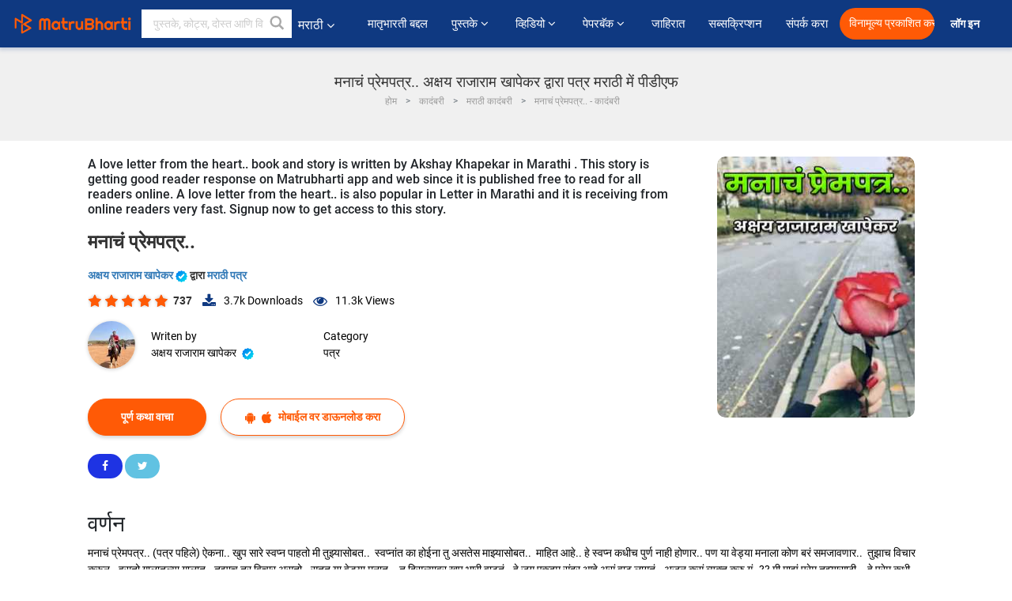

--- FILE ---
content_type: text/html; charset=UTF-8
request_url: https://marathi.matrubharti.com/book/19958501/a-love-letter-from-the-heart
body_size: 19520
content:
<!DOCTYPE html>
<html lang="mr" prefix="og: http://ogp.me/ns# fb: http://ogp.me/ns/fb# video: http://ogp.me/ns/video#">
  <head>
  	<!-- Google Tag Manager -->
		<script>(function(w,d,s,l,i){w[l]=w[l]||[];w[l].push({'gtm.start':
		new Date().getTime(),event:'gtm.js'});var f=d.getElementsByTagName(s)[0],
		j=d.createElement(s),dl=l!='dataLayer'?'&l='+l:'';j.async=true;j.src=
		'https://www.googletagmanager.com/gtm.js?id='+i+dl;f.parentNode.insertBefore(j,f);
		})(window,document,'script','dataLayer','GTM-MC2ZBLS');</script>
		<!-- End Google Tag Manager -->

	<meta charset="utf-8">
	<meta http-equiv="X-UA-Compatible" content="IE=edge">
	<meta name="viewport" content="width=device-width, initial-scale=1">
	<meta http-equiv="Content-Type" content="text/html;charset=utf-8" />
		<meta name="csrf-token" content="cx6otVWlC339EvK04aQhUEc8ZFpeF99E8KROOzuA">
		 
		<title>मनाचं प्रेमपत्र.. अक्षय राजाराम खापेकर द्वारा पत्र मराठी में पीडीएफ</title> 
		<meta name="keywords" content="पत्र by अक्षय राजाराम खापेकर, मराठी कहानियाँ और किताबें पत्र की कहानियाँ व् किताबें">
		<meta name="description" content="अक्षय राजाराम खापेकर लिखित पुस्तके आणि कथा जसे A love letter from the heart.. आपल्या मोबाइल फोनवर किंवा आपल्या मोबाइलवर ऑनलाइन डाउनलोड पीडीएफ वाचा.">
		
	<meta name="robots" content="all, max-snippet:150,  max-video-preview :180" />
	<meta name="googlebot" content="all, max-snippet:150,  max-video-preview :180" />
	<meta name="googlebot-news" content="all, max-snippet:150,  max-video-preview :180" />
		<link rel="shortcut icon" href="https://mbweb.b-cdn.net/assets/images/favicon/favicon.ico" type="image/x-icon"> 
	<!-- <link rel="icon" href="https://mbweb.b-cdn.net/assets/images/favicon/favicon.ico" type="image/icon">  -->
	
	
	<meta name="application-name" content="Matrubharti">
	<meta property="fb:app_id" content="944887672197779" /> 
	<meta property="fb:pages" content="421544768023245" />
	<meta property="al:android:url" content="https://marathi.matrubharti.com/book/19958501/a-love-letter-from-the-heart">
    <meta property="al:android:package" content="com.nichetech.matrubharti">
    <meta property="al:android:app_name" content="Matrubharti">
	<meta property="al:ios:url" content="https://marathi.matrubharti.com/book/19958501/a-love-letter-from-the-heart" />
    <meta property="al:ios:app_store_id" content="1013445673" />
    <meta property="al:ios:app_name" content="Matrubharti" />
		
		<meta property="og:site_name" content="Matrubharti">
	<meta property="og:url" content="https://marathi.matrubharti.com/book/19958501/a-love-letter-from-the-heart">
	<meta property="og:title" content="मनाचं प्रेमपत्र..">
			<meta name="twitter:title" content="मनाचं प्रेमपत्र.. अक्षय राजाराम खापेकर द्वारा पत्र मराठी में पीडीएफ"><meta property="og:description" content="मनाचं प्रेमपत्र.. (पत्र पहिले) ऐकना.. खुप सारे स्वप्न पाहतो मी तुझ्यासोबत.. ‍️ स्वप्नांत का होईना तु असतेस माझ्यासोबत.. ‍️‍ माहित आहे.. हे स्वप्न कधीच पुर्ण नाही होणार.. पण या वेड्या मनाला कोण बरं समजावणार.. ‍️ तुझाच विचार करून.. हसतो गालातल्या गालात.. तुझाच तर विचार असतो.. सतत या वेड्या मनात.. ️ तु दिसल्यावर खूप भारी वाटतं.. हे जग एकदम सुंदर आहे असं वाटू लागतं.. अजुन कसं व्यक्त करु गं..?? मी माझं प्रेम तुझ्यासाठी.. ‍️ हे प्रेम कधी कमी नाही होणार.. नेहमी वाढतंच जाईल तुझ्यासाठी.. आता तुच बघ ना मा">
			<meta name="twitter:description" content="अक्षय राजाराम खापेकर लिखित पुस्तके आणि कथा जसे A love letter from the heart.. आपल्या मोबाइल फोनवर किंवा आपल्या मोबाइलवर ऑनलाइन डाउनलोड पीडीएफ वाचा."><meta property="og:image" content="https://marathi.matrubharti.com/book-cover/1713172152_091494800.jpg/marathi">
			<meta name="twitter:image" content="https://marathi.matrubharti.com/book-cover/1713172152_091494800.jpg/marathi"> 
	<meta property="og:image:type" content="image/jpeg" /> 
	<meta property="og:image:alt" content="मनाचं प्रेमपत्र.. अक्षय राजाराम खापेकर द्वारा पत्र मराठी में पीडीएफ">
	<meta property="og:image:width" content="600" />
    <meta property="og:image:height" content="314" />
	
	<meta property="og:type" content="article">
	<meta property="article:publisher" content="https://www.facebook.com/matrubharti" />
	<meta name="author" content="">
	<meta name="twitter:card" content="summary_large_image">
	<meta name="twitter:site" content="@MatruBharti">
	<meta name="twitter:creator" content="@MatruBharti">
	
    <meta name="twitter:image:type" content="image/jpeg" /> 
	<meta name="twitter:app:name:iphone" content="Matrubharti">
	<meta name="twitter:app:id:iphone" content="1013445673">
	<meta name="twitter:app:name:ipad" content="Matrubharti">
	<meta name="twitter:app:id:ipad" content="1013445673">
	<meta name="twitter:app:name:googleplay" content="Matrubharti">
	<meta name="twitter:app:id:googleplay" content="com.nichetech.matrubharti">

<link rel="canonical" href="https://marathi.matrubharti.com/book/19958501/a-love-letter-from-the-heart" />
<link rel="amphtml" href="https://marathi.matrubharti.com/amp/book/19958501/a-love-letter-from-the-heart">
<link rel="alternate" hreflang="en" href="https://www.matrubharti.com/book/19958501/a-love-letter-from-the-heart" />
<link rel="alternate" hreflang="mr" href="https://marathi.matrubharti.com/book/19958501/a-love-letter-from-the-heart" />
<link rel="alternate" hreflang="x-default" href="https://www.matrubharti.com/book/19958501/a-love-letter-from-the-heart" />
	
	<script type="text/javascript">
		var APP_URL = "https:\/\/marathi.matrubharti.com\/"
		var webiste = "normal";
	</script>

			
		<script>window._token="cx6otVWlC339EvK04aQhUEc8ZFpeF99E8KROOzuA",window.url="https://marathi.matrubharti.com/book/19958501/a-love-letter-from-the-heart",window.save="﻿सेव्ह करा",window.series_available_please="write-story.series_available_please",window.minimum_four_char="किमान ४ अक्षर लिहा.",window.save_draft="तुमची कथा सेव्ह झाली आहे आणि ड्राफ्ट मध्ये ठेवण्यात आली आहे..",window.follow="फॉलो करा",window.following="फॉलो करत आहे",window.thanks_rating="रेटिंग केल्याबद्दल धन्यवाद.",window.successfully_rating="रेटिंग आणि टिप्पणी यशस्वीरित्या अपडेट केले!",window.star_rating_error="स्टार रेटिंग किमान 0.5 आवश्यक आहे .",window.book_rating="किमान .५ रेटिंग द्या.",window.mobile_number_validation="कृपया मोबाईल नंबर लिहा",window.enter_velid_mobile_six_char="﻿ तुमच्या मोबाईल मध्ये किमान ६ कॅरॅक्टर हवीत.",window.download_link_success="डाउनलोड लिंक यशस्वीरित्या आपल्या मोबाइल नंबरवर पाठविला गेला आहे. कृपया अप डाउनलोड करा.",window.login_validation="कृपया वैध ईमेल आईडी / मोबाइल नंबर प्रविष्ट करा.",window.event_enter_name="कृपया तुमचे नाव लिहा",window.event_enter_email_valid="कृपया वैध इमेल अॅड्रेस  द्या. ",window.email_validation="﻿कृपया तुमचा ई-मेल एड्रेस द्या.",window.captcha_required="कॅप्चा आवश्यक आहे!",window.email_validation_valid="कृपया वैध ई-मेल एड्रेस द्या.",window.message_validation="कृपया तुमचा संदेश लिहा.",window.enter_velid_mobile_email_six_char="तुमच्या इमेल मध्ये किंवा मोबाईल मध्ये किमान ६ अक्षर हवी. ",window.enter_user_name="तुमचा युजरनेम लिहा.",window.name_already_exist="सॉरी. हे नाव आधी घेतलेले आहे. कृपया दुसरे नाव लिहा.",window.username_not_available="हा युजरनेम उपलब्ध नाही. कृपया परत प्रयत्न करा..",window.enter_user_name1="तुमचा युजरनेम लिहा",window.username_update_msg="तुमचा युजरनेम अपडेट झाला आहे. ",window.only_number_not_allow="स्पेशल कॅरॅक्टर बरोबर फक्त नंबर चालू शकत नाहीत..",window.enter_velid_mobile="कृपया वैध मोबाईल नंबर द्या..",window.valid_enter_otp="वैध OTP लिहा",window.special_character_is_not="स्पेशल कॅरॅक्टरसुरवातीला आणि शेवटी चालू शकत नाहीत..",window.contains_invilid="अवैध कॅरॅक्टरस आहेत. .",window.can_not_be_all="फक्त नंबर असू शकत नाही..",window.consecutive_special="एकमागोमाग स्पेशल कॅरॅक्टर चालू शकत नाहीत.",window.please_enter_name="कृपया आपले नाव प्रविष्ट करा",window.select_category="कृपया श्रेणी निवडा",window.select_language="तुमची भाषा निवडा",window.select_tag="आणि विभाग",window.tag_language="भाषा आणि विभाग",window.file_not_support="write-story.file_not_support",window.title_add_to_favorite="आवडीमध्ये जोडा",window.added_to_favorite_list="﻿तुमच्या कादंबरी यादीत समावेश झाला ",window.title_remove_from_favorite="आवडत्या पासून काढून टाका",window.favourite_list_msg_remove="तुमच्या कादंबरी यादीटून बाहेर काढले.",window.allow_only_100_charecter="केवळ 100 कॅरेक्टरला परवानगी द्या",window.give_rating="कृपया  रेटिंग द्या ",window.sending="पाठवत आहे हे",window.send_review=" टिपण्णी पाठवा",window.limit_bites_word="सर्वाधिक शब्द मर्यादा 500 आहे. ",window.special_charecter_error="विशेष वर्ण परवानगी दिली जाऊ नये",window.username_validation_four="वापरकर्त्याचे नाव किमान 4 वर्ण असले पाहिजे",window.username_validation_fifty="वापरकर्तानावची लांबी 50 वर्णांपेक्षा कमी असावी",window.languageName="marathi";</script>

	<link media="all" rel="stylesheet" href="https://mbweb.b-cdn.net/assets/web/css/font-awesome.min.css?v=8.1" async defer/>
    <!-- <link rel="stylesheet" href="https://mbweb.b-cdn.net/assets/css/bootstrap.min.css" /> -->
    <link media="all" rel="stylesheet" href="https://mbweb.b-cdn.net/assets/bootstrap/bootstrap.min.css"/>
	 <link media="all" href='https://fonts.googleapis.com/css?family=Poppins' rel='stylesheet' type='text/css'>
    <!-- <link rel="stylesheet" href="https://cdn.jsdelivr.net/npm/bootstrap@4.0.0/dist/css/bootstrap.min.css" integrity="sha384-Gn5384xqQ1aoWXA+058RXPxPg6fy4IWvTNh0E263XmFcJlSAwiGgFAW/dAiS6JXm" crossorigin="anonymous"> -->

	<link rel="stylesheet" href="https://mbweb.b-cdn.net/assets/css/jquery-ui.css?v=8.1" />
	<link rel="stylesheet" media="all" href="https://mbweb.b-cdn.net/assets/dist/common_for_all_site.css?v=8.1" async/>
	
		
	  
<link rel="stylesheet" href="https://mbweb.b-cdn.net/assets/dist/main.css?v=8.1" />
<link rel="stylesheet" href="https://mbweb.b-cdn.net/assets/dist/maudio.css?v=8.1" />

	
	 
	
	<link rel="stylesheet" media="all" href="https://mbweb.b-cdn.net/assets/css/star-rating.min.css?v=8.1" />
		
		<link rel="stylesheet" media="all" href="https://mbweb.b-cdn.net/assets/dist/navigation.css?v=8.1" />
	<link rel="stylesheet" media="all" href="https://mbweb.b-cdn.net/assets/dist/common-web.css?v=8.1" />

		
	<script async src="https://cdn.zipy.ai/sdk/v1.0/zipy.min.umd.js" crossorigin="anonymous"></script> <script> window.zipy && window.zipy.init('d900b678');</script>

	<style type="text/css">.rating-stars{cursor:auto!important}
	.new-breadcrumb .google-auto-placed{
		display: none;
	}
</style>
			<script src="https://mbweb.b-cdn.net/js/jquery-3.3.1.min.js?v=8.1"></script>
	<script type="text/javascript" src="https://mbweb.b-cdn.net/js/maudio.js?v=8.1"></script>
	<script type="text/javascript" src="https://mbweb.b-cdn.net/js/audioconfig.js?v=8.1"></script>

		
		<script async src="https://accounts.google.com/gsi/client"></script>
    <meta name="google-signin-scope" content="profile email">
    <meta name="google-signin-client_id" content="157969769344-3s1n3pu45gnbrq4nds2ga67mc7edlkkl.apps.googleusercontent.com">
	<script async defer src="https://apis.google.com/js/platform.js?onload=init"></script>
		
	<!-- ANALYTICS -->
	<script>
	(function(i,s,o,g,r,a,m){i['GoogleAnalyticsObject']=r;i[r]=i[r]||function(){
	(i[r].q=i[r].q||[]).push(arguments)},i[r].l=1*new Date();a=s.createElement(o),
	m=s.getElementsByTagName(o)[0];a.async=1;a.src=g;m.parentNode.insertBefore(a,m)
	})(window,document,'script','https://mbweb.b-cdn.net/js/analytics.js','ga');

	ga('create', 'UA-59726154-1', 'auto');
	ga('send', 'pageview');
	</script>	<!-- Facebook Pixel Code -->
	<script>
		!function(h,a,i,c,j,d,g){if(h.fbq){return}j=h.fbq=function(){j.callMethod?j.callMethod.apply(j,arguments):j.queue.push(arguments)};if(!h._fbq){h._fbq=j}j.push=j;j.loaded=!0;j.version="2.0";j.queue=[];d=a.createElement(i);d.async=!0;d.src=c;g=a.getElementsByTagName(i)[0];g.parentNode.insertBefore(d,g)}(window,document,"script","https://connect.facebook.net/en_US/fbevents.js");
		fbq('init', '2438210503110048'); 
		fbq('track', 'PageView');
		//fbq('set', 'autoConfig', 'false');
	</script>
	<noscript> <img height="1" width="1" src="https://www.facebook.com/tr?id=2438210503110048&ev=PageView&noscript=1"/> </noscript>
	<!-- End Facebook Pixel Code -->
			<script async src="https://pagead2.googlesyndication.com/pagead/js/adsbygoogle.js?client=ca-pub-6029153700986991"
     crossorigin="anonymous"></script>
</head>
<body class="mbvishesh">
	<!-- Google Tag Manager (noscript) -->
	<noscript>
		<iframe src="https://www.googletagmanager.com/ns.html?id=GTM-MC2ZBLS"	height="0" width="0" style="display:none;visibility:hidden"></iframe>
	</noscript>
	<!-- End Google Tag Manager (noscript) -->
		
	<div id="divLoading"></div>
	
	 
    
    <div class="modal fade modal_app" id="conformationPopup" role="dialog">
	  <div class="modal-dialog">
		<div class="modal-content">
		  <div class="modal-header"> <button type="button" class="close" data-dismiss="modal">&times;</button> </div>
		  <div class="modal-body">
			<a href="https://apps.matrubharti.com"><button class="btn btn-info"><i class="fa fa-download" aria-hidden="true"></i> Download Our App</button></a>
			<div class="or-line"> <span>OR</span> </div>
			<button class="btn btn-info" data-dismiss="modal"><i class="fa fa-play" aria-hidden="true"></i> Continue On Web</button>
		  </div>
		</div>
	  </div>
	</div>
	
	<div id="dialog-message" title="Link Sent" style="display:none;"><p> The Download Link has been successfully sent to your Mobile Number. Please Download the App.</p></div>
	
	<div class="common_loader" style="display:none;"><p><img style="height:100px;" src="https://mbweb.b-cdn.net/assets/images/loader1.gif" alt="मातृभारती Loading..."></p></div>
	
	<!-- Header -->
	<div class="modal fade" id="limitPlan" role="dialog" >
  <div class="modal-dialog">
	<div class="modal-content">
	  <div class="modal-header"><button type="button" class="close" data-dismiss="modal">&times;</button></div>
	  <div class="modal-body">Your daily story limit is finished please upgrade your plan</div>
	  <a href="/subscription">Yes</a>         
	  <button type="button" class="close" data-dismiss="modal">No</button>      
	</div>
  </div>
</div>

 
<nav class="navbar navbar-expand-lg navbar-inverse customnav darkHeader stick-nav top-header">
  <div class="container-fluid">
	<div class="row-flex">
	  <div class="navbar-header inner-page-header align-items-center">
		<!-- <button type="button" class="navbar-toggle collapsed" data-toggle="collapse" data-target="#navbar" aria-expanded="false" aria-controls="navbar">
		  <span class="sr-only">Toggle navigation</span>
		  <span class="icon-bar"></span>
		  <span class="icon-bar"></span>
		  <span class="icon-bar"></span>
		</button>
		 -->
				  <a class="navbar-brand" href="https://marathi.matrubharti.com"><img src="https://mbweb.b-cdn.net/mail/logo_2_0_orange.png" class="inner-display" alt="मातृभारती" title="मातृभारती" style="height: 26px;"/></a>
		
		
		 
		  <div class="search-main inner-display">
						  			  	<form method="GET" action="https://marathi.matrubharti.com/search" accept-charset="UTF-8" id="search0">
			  						<div class="input-group">
			  <input type="keyword" name="keyword" aria-label="keyword" placeholder="﻿ पुस्तके, कोट्स, दोस्त आणि विशेष वीडियो सर्च करा" maxlength="150" class="search form-control white-bg" id="keyword0">
			  <button type="submit" role="button" aria-label="search" class="">
				<svg width="20" height="20" viewBox="0 0 17 18" class="" xmlns="http://www.w3.org/2000/svg"><g fill="#4a4a4a" fill-rule="evenodd"><path class="_2BhAHa" d="m11.618 9.897l4.225 4.212c.092.092.101.232.02.313l-1.465 1.46c-.081.081-.221.072-.314-.02l-4.216-4.203"></path><path class="_2BhAHa" d="m6.486 10.901c-2.42 0-4.381-1.956-4.381-4.368 0-2.413 1.961-4.369 4.381-4.369 2.42 0 4.381 1.956 4.381 4.369 0 2.413-1.961 4.368-4.381 4.368m0-10.835c-3.582 0-6.486 2.895-6.486 6.467 0 3.572 2.904 6.467 6.486 6.467 3.582 0 6.486-2.895 6.486-6.467 0-3.572-2.904-6.467-6.486-6.467"></path></g></svg>
			  </button>
			</div>
			</form>
		  </div>
				
	    <ul class="language-selection" id="lang_ddr">
		  <li class="dropdown">
			<a href="#" class="dropdown-toggle align-items-center" data-toggle="dropdown" role="button" aria-haspopup="true" aria-expanded="false">
			  मराठी			<i class="fa fa-angle-down" style="margin:0 4px"></i></a>
						<ul class="dropdown-menu" onClick="facebookpixel_lang()" style="">
			  <li class=""><a href="https://www.matrubharti.com/" data-value="English">English</a></li>
			  <li class=""><a href="https://hindi.matrubharti.com/" data-value="हिंदी">हिंदी</a></li>  
			  <li class=""><a href="https://gujarati.matrubharti.com/" data-value="ગુજરાતી">ગુજરાતી</a></li>
			  <li class="active"><a href="https://marathi.matrubharti.com/" data-value="मराठी">मराठी</a></li>
			  <li class=""><a href="https://tamil.matrubharti.com/stories/new-released" data-value="தமிழ்">தமிழ்</a></li>
			  <li class=""><a href="https://telugu.matrubharti.com/stories/new-released" data-value="తెలుగు">తెలుగు</a></li>
			  <li class=""><a href="https://bengali.matrubharti.com/stories/new-released" data-value="বাংলা">বাংলা</a></li>
			  <li class=""><a href="https://malayalam.matrubharti.com/stories/new-released" data-value="മലയാളം">മലയാളം</a></li>
			  <li class=""><a href="https://kannada.matrubharti.com/stories/new-released" data-value="ಕನ್ನಡ">ಕನ್ನಡ</a></li>
			  <li class=""><a href="https://urdu.matrubharti.com/stories/new-released" data-value="اُردُو">اُردُو</a></li>
			  <!-- <li class=""><a href="https://french.matrubharti.com/" data-value="français">français</a></li>
			  <li class=""><a href="https://spanish.matrubharti.com/" data-value="Español">Español</a></li> -->
			</ul> 
		  </li>
		</ul>
		<a rel="noopener" aria-label="matrubharti app" href="https://apps.matrubharti.com"><div class="appIcon"></div></a>
	  </div>
	  
	  <div class="header-right align-items-center">
		<div id="navbar" class="collapse navbar-collapse inner-page-nav" style="">
		  <ul class="nav navbar-nav align-items-center">
		  	<li class=""><a class="btn-hover nav-link" href="https://marathi.matrubharti.com/about-us">﻿मातृभारती बद्दल</a></li>
		  
			<!-- <li class="vishesh_mega_menu align-items-center">
				<a href="http://bitesapp.in/" class="dropdown-toggle js-activated disabled btn-hover" >कोट्स <i class="fa fa-angle-down"></i> </a>
				<ul class="dropdown-menu">
					<li class="sub_ddr">
					  <ul>
						<li><a href="http://bitesapp.in/" target="_blank">ट्रेन्डिंग सुविचार</a></li>
						<li><a href="https://video.matrubharti.com/" target="_blank">शॉर्ट व्हिडियो</a></li>
						<li></li>
					  </ul>
					</li>
				</ul>
			</li> -->
			
						  <li class="vishesh_mega_menu align-items-center">
				<a href="https://marathi.matrubharti.com/novels" class="dropdown-toggle js-activated disabled btn-hover" >पुस्तके <i class="fa fa-angle-down"></i> </a>
				<ul class="dropdown-menu">
					<li class="sub_ddr">
					  <ul>
						<li><a href="https://marathi.matrubharti.com/novels" target="_blank">नवीन कादंबऱ्या</a></li>
						<li><a href="https://marathi.matrubharti.com/stories/new-released" target="_blank">नवीन कथा</a></li>
						<li><a href="https://marathi.matrubharti.com/novels/best-novels" target="_blank">सर्वाधिक खपणारे</a></li>
						<li><a href="https://marathi.matrubharti.com/authors/top100" target="_blank">सर्वोत्कृष्ट लेखक</a></li>
						<li><a href="https://marathi.matrubharti.com/benefits-to-authors" target="_blank">लेखकांना फायदे</a></li>
						<li><a href="https://marathi.matrubharti.com/faq" target="_blank">FAQ</a></li>
					  </ul>
					</li>
				</ul>
			  </li>
			
			
<li class="vishesh_mega_menu align-items-center">
				<a href="https://marathi.matrubharti.com/videos" class="btn-hover" >व्हिडियो <i class="fa fa-angle-down"></i> </a>
				<ul class="dropdown-menu">
					<li class="sub_ddr">
					  <ul>
						<li><a href="https://marathi.matrubharti.com/videos/top-trending" target="_blank">सर्वाधिक ट्रेंडिंग</a></li>
						<li><a href="https://marathi.matrubharti.com/videos/short-films" target="_blank">लघुपट</a></li>
						<li><a href="https://marathi.matrubharti.com/videos/drama" target="_blank">नाटक</a></li>
						<!-- <li><a href="https://marathi.matrubharti.com/authors/top100" target="_blank">मुलाखती</a></li> -->
						<li><a href="https://marathi.matrubharti.com/videos/poem" target="_blank">कविता</a></li>
						<li><a href="https://marathi.matrubharti.com/videos/comedy" target="_blank">कॉमेडी</a></li>
					  </ul>
					</li>
				</ul>
			  </li>
 			<li class="vishesh_mega_menu align-items-center">
				<a href="https://marathi.matrubharti.com/paperback" class="dropdown-toggle js-activated disabled btn-hover" >पेपरबॅक <i class="fa fa-angle-down"></i> </a>
				<ul class="dropdown-menu">
					<li class="sub_ddr">
					  <ul>
						<li><a href="https://marathi.matrubharti.com/book-publish" target="_blank">पेपरबॅक प्रकाशित करा</a></li>
						<li><a href="https://www.amazon.in/s?i=merchant-items&me=AXT2ZKR2O5GG1" target="_blank">पेपरबॅक खरेदी करा</a></li>
					  </ul>
					</li>
				</ul>
			  </li>
			<!-- <li class="align-items-center"><a target="_blank" class="btn-hover" href="https://marathi.matrubharti.com/videos">व्हिडियो</a></li> -->
			 <!--  <li class="vishesh_mega_menu align-items-center">
				<a href="https://marathi.matrubharti.com/videos" class="dropdown-toggle js-activated disabled btn-hover">व्हिडियो <i class="fa fa-angle-down"></i> </a>
				<ul class="dropdown-menu mega-dropdown-menu">
					<li class="sub_ddr">
						<ul>
							<li><a href="https://marathi.matrubharti.com/videos/motivational">प्रेरणादायी</a></li>
							<li><a href="https://marathi.matrubharti.com/videos/natak">नाटक</a></li>
							<li><a href="https://marathi.matrubharti.com/videos/sangeet">संगीत</a></li>
							<li><a href="https://marathi.matrubharti.com/videos/mushayra">मुशायरा</a></li>
							<li><a href="https://marathi.matrubharti.com/videos/web-series">वेब सीरीज</a></li>
							<li><a href="https://marathi.matrubharti.com/videos/short-films">शॉर्ट फिल्म्स</a></li>
						</ul>
					</li>
				</ul>
			  </li> -->
			
			  <!-- <li class="align-items-center"><a class="btn-hover" href="https://blog.matrubharti.com/category/writing-competitions/" target="_blank">स्पर्धा</a></li> -->
						
			<li class="align-items-center"><a target="_blank" class="btn-hover" href="https://marathi.matrubharti.com/advertiser">जाहिरात</a></li>
			
			<li class="align-items-center"><a target="_blank" class="btn-hover" href="https://marathi.matrubharti.com/subscription">सब्सक्रिप्शन</a></li>
			
			<li class="align-items-center"><a target="_blank" class="btn-hover" href="https://marathi.matrubharti.com/contact">संपर्क करा</a></li>
		  </ul>   
		  
		</div>

		<div class="right-items align-items-center">
		  		  
		  <div class="write-now">
						  <a href="https://marathi.matrubharti.com/benefits-to-authors" class="btn btn-hover-blue">विनामूल्य प्रकाशित करा</a>
					  </div>   
		 
		  			   
				<div class="sing_in">
					<ul><li><a href="#" data-toggle="modal" data-target="#loginmodal" data-dismiss="modal" onClick="facebookpixel()">लॉग इन  </a></li></ul>
				</div> 
			  					</div>
	  </div>
	</div>
</nav>
	
	
	
	<!-- Body -->
	<div class="modal fade" id="fivebookreadafterpopup" tabindex="-1" role="dialog" aria-labelledby="exampleModalLabel" aria-hidden="true" style="display: none;">
	<div class="modal-dialog denied-read-book" role="document">
		<div class="modal-content modal-content-book">
			<div class="modal-header close-denied-button-header" il_cc1="1">
				<button type="button" class="close close-denied-button" data-dismiss="modal">×</button>
			</div>
			<div class="modal-body">
				<div class="model-send-img">
					<img src="https://mbweb.b-cdn.net/assets/images/Artboard.svg" alt="Artboard">
					<div class="download-m-app">
						<hr>
						<h1 class="title-descri">To read all the chapters,<br> Please Sign In</h1>
						<h5 class="download-m-link"></h5>
						<div id="sms-block-parent">
							<div class="input-group r-input-group">
								<form id="customlogin">
									<input type="hidden" name="_token" value="dnpRGbVwkXMFd5eEEwpwktxgJDKIDfmmo0r0GzVD">
									<div class="flag-container-5">
										<input autofocus="" type="text" name="tb_username_new" id="tb_username_new" placeholder="E-mail or Mobile number" value="" maxlength="50">
									</div>
									<input type="hidden" name="countryCode" id="countryCode" value="91">
									<button type="submit" id="btnSignin" class="sendButton-book">Login</button>
								</form>
							</div>
						</div>
					</div>
				</div>
			</div>
		</div>
	</div>
</div>
<div class="clearfix"></div>

<section class="new-breadcrumb">
	<div class="container">	
		<div class="row">	
			<div class="col-md-12">
				<div class="meta_parent mb-0">     
					<h1 class="mb-0">मनाचं प्रेमपत्र.. अक्षय राजाराम खापेकर द्वारा पत्र मराठी में पीडीएफ</h1>
					<ol class="breadcrumb commonbreadcrumb" itemscope itemtype="http://schema.org/BreadcrumbList">
								<li class="breadcrumb-item" itemprop="itemListElement" itemscope itemtype="http://schema.org/ListItem">
									<meta itemprop="position" content="1"/>
									<a itemprop="item" href="https://marathi.matrubharti.com"><span itemprop="name">होम</span></a>
								</li>
								<li class="breadcrumb-item" itemprop="itemListElement" itemscope itemtype="http://schema.org/ListItem">
									<meta itemprop="position" content="2"/>
									<a itemprop="item" href="https://marathi.matrubharti.com/novels"><span itemprop="name">कादंबरी</span></a>
								</li>
								<li class="breadcrumb-item" itemprop="itemListElement" itemscope itemtype="http://schema.org/ListItem">
									<meta itemprop="position" content="3"/>
									<a itemprop="item" href="https://marathi.matrubharti.com/novels/marathi"><span itemprop="name">मराठी कादंबरी</span></a>
								</li>
								<li class="breadcrumb-item active" itemprop="itemListElement" itemscope itemtype="http://schema.org/ListItem">
									<meta itemprop="position" content="4"/>
									<a itemprop="item" href="https://marathi.matrubharti.com/book/19958501/a-love-letter-from-the-heart"><span itemprop="name">मनाचं प्रेमपत्र.. - कादंबरी</span></a>
								</li>
							</ol>

				</div> 
				
						  
			</div>

		</div>
	</div>
</section>

<section class="book-detail-inner bookdetailmain-section bookseriesdetailpage">
	<div class="custom-container container">    
		<article>
			<div class="row">
				<div class="col-lg-12 col-md-12 col-sm-12 marathi">
					<div class="user-profile-section">



						<div class="book-details-right">  
								<h6 class="text-new">A love letter from the heart.. book and story is written by Akshay Khapekar in Marathi . This story is getting good reader response on Matrubharti app and web since it is published free to read for all readers online. A love letter from the heart.. is also popular in Letter in Marathi and it is receiving from online readers very fast. Signup now to get access to this story.</h6>
							<div class="book-title-div">

								<h2 class="section-title">मनाचं प्रेमपत्र.. </h2>
								
							</div>
							<p class="small-title"> 								<a href="https://marathi.matrubharti.com/aksh1196gmail.com020709" >अक्षय राजाराम खापेकर  <img class="verified" src="https://mbweb.b-cdn.net/assets/images/verified_icon.svg" alt="मातृभारती सत्यापित" />  </a>
								﻿द्वारा

																<a href="https://marathi.matrubharti.com/stories/letter">
									 
											
										मराठी पत्र
										</a>
								</p>
                        <div class="user-likes-share-links">
																		<div class="star-rates xs-margin"><div class="stars-main"><input type="hidden" id="input-3"  value="5" name="input-3" class="rating rating-loading" data-min="0" data-max="5" data-step="0.1"></div></div>
									<span class="user-book-stars xs-margin">737</span>
									
									<ul class="download-main-inner-links">
																				<li><p class="inline-block"><i class="fa fa-download" aria-hidden="true"></i><span class="">3.7k</span> Downloads</p></li>
																																								<li><p class="inline-block"><i class="fa fa-eye" aria-hidden="true"></i><span class="">11.3k</span> Views</p></li>
																													</ul>
								</div>
								<!---->

								<div class="author-details row no-gutters">
									<div class="col-md-8">
										<div class=" bgnone">
											<div class="follow-board new-follow-board seriesDetail-author">
												<div class="follow-board-text center-block">
													<a href="https://marathi.matrubharti.com/aksh1196gmail.com020709" target="_blank"> <img class="carousal-img user-sidebar-image" data-toggle="tooltip" src="https://mbassets.b-cdn.net/cdni/avtar-u/1711745791_062863400.jpg?w=100&amp;q=50" onError="this.src='https://mbweb.b-cdn.net/images/nouser.png'" alt="अक्षय राजाराम खापेकर" loading="lazy" /> </a>

													<div class="blue_tick_parent"> <p> Writen by <a href="https://marathi.matrubharti.com/aksh1196gmail.com020709">	अक्षय राजाराम खापेकर  <img class="verified" src="https://mbweb.b-cdn.net/assets/images/verified_icon.svg" alt="मातृभारती सत्यापित" />  </a></p> </div>

													<div class="blue_tick_parent" >
														<p>Category									<a href="https://marathi.matrubharti.com/stories/letter">
									 
											
										पत्र
										</a></p>
													</div>

													
																																							<!-- <a class="btn-mb btn-orange follow-btn" href="#" data-toggle="modal" data-target="#loginmodal" data-dismiss="modal"> फॉलो करा</a> -->
																																						</div>
											</div>


										</div>
									</div>
								</div>
                        <div class="new-follow-board-btn buttons-share-links">
									<div class="inline-block">
																																								<a class="btn-mb btn-orange" href="https://marathi.matrubharti.com/book/read/content/19958501/a-love-letter-from-the-heart">पूर्ण कथा वाचा</a>
																																							</div>
									<div class="inline-block">
																				<a class="btn-mb btn-blue" href="#" id="btnDownloadLink"> <i class="fa fa-android "></i> <i class="fa fa-apple "></i> मोबाईल वर डाऊनलोड करा</a>
																			</div>
									<div class="clearfix"></div>
								</div>
								<div class="social-media-buttons">
									<a href="https://www.facebook.com/MatrubhartiApp/" class="button facebook">
										<i class="fa fa-facebook"></i>
									</a>

									<a href="https://twitter.com/matrubharti" class="button twitter">
										<i class="fa fa-twitter"></i> 
									</a>
								</div>
								<br>
			</div>

			<div class="user-bookprofile-img" value="1713172152_091494800.jpg"  >
																					
																															<img class="user-bookprofile-img" src="https://mbassets.b-cdn.net/cdni/book-cover/1713172152_091494800.jpg?w=250&amp;q=50" alt="मनाचं प्रेमपत्र.. द्वारा अक्षय राजाराम खापेकर in Marathi" onError="this.src='https://mbassets.b-cdn.net/cdni/book-cover/mb_no_cover.png?w=250&amp;q=50'" loading="lazy" />
								<ul class="social-media-icons">
									<li title="Share via Facebook">
										<a href="javascript:void();" onClick="window.open('https://www.facebook.com/sharer/sharer.php?u=https://marathi.matrubharti.com/book/19958501/a-love-letter-from-the-heart', 'facebook', 'menubar=no, toolbar=no, resizable=yes, scrollbars=yes, width=600, height=600, left=500, top=130');">
											<span class="facebook active"></span> 
										</a> 
									</li>
									<li title="Share via Twitter">
										<a href="javascript:void();" onClick="window.open('https://twitter.com/intent/tweet?url=https://marathi.matrubharti.com/book/19958501/a-love-letter-from-the-heart', 'twitter', 'menubar=no,toolbar=no,resizable=yes,scrollbars=yes,width=600,height=600,left=500,top=130');">
											<span class="twitter active"></span> 
										</a> 
									</li>
									<li title="Share via WhatsApp">
										<a href="javascript:void();" onClick="window.open('https://api.whatsapp.com/send?phone=&text=https://marathi.matrubharti.com/book/19958501/a-love-letter-from-the-heart', 'whatsapp', 'menubar=no,toolbar=no,resizable=yes,scrollbars=yes,width=750,height=600,left=400,top=130');">
											<span class="whatsapp active"></span> 
										</a>
									</li>
								</ul>
								<input type="hidden" name="user_id" id="user_id" value="">
								
							</div>

							<div class="bookshortdesc">

								<div class="row">
									<div class="col-md-12">
										<h3>वर्णन</h3>
										<p class="quoted-text"> <span style='display:block;' id='toggledata_0'>मनाचं प्रेमपत्र.. (पत्र पहिले) ऐकना.. खुप सारे स्वप्न पाहतो मी तुझ्यासोबत.. ‍️ स्वप्नांत का होईना तु असतेस माझ्यासोबत.. ‍️‍ माहित आहे.. हे स्वप्न कधीच पुर्ण नाही होणार.. पण या वेड्या मनाला कोण बरं समजावणार.. ‍️ तुझाच विचार करून.. हसतो गालातल्या गालात.. तुझाच तर विचार असतो.. सतत या वेड्या मनात.. ️ तु दिसल्यावर खूप भारी वाटतं.. हे जग एकदम सुंदर आहे असं वाटू लागतं.. अजुन कसं व्यक्त करु गं..?? मी माझं प्रेम तुझ्यासाठी.. ‍️ हे प्रेम कधी कमी नाही होणार.. नेहमी वाढतंच जाईल तुझ्यासाठी.. आता तुच बघ ना मा </span></p>

			</div>
		</div>
	</div>
</div>
<!-- new added on 31/07/2024 for all novels  -->

<div class="clearfix"></div>


<div class="col-xs-12 text-center">
	<div class="book-right-side new-mockup-header tags_header"
	style="margin-bottom:10px;box-shadow: 0 0px 0px 0 rgba(0,0,0,.3) !important">
	<h2>More Likes This</h2>
	<ul class="explore-more">
						
			<li class="explore-more-item">
				<a href="https://marathi.matrubharti.com/book/19958066/l-by-priyanka-kumbhar">
					<div class="audio-icon-parent you-may-like-audio">
						<img class="book-image" src="https://mbassets.b-cdn.net/cdni/book-cover/1712212782_068277300.jpg?w=250&amp;q=50"
						onError="this.src='https://mbassets.b-cdn.net/cdni/book-cover/mb_no_cover.png?w=250&amp;q=50'" alt="Book Image" loading="lazy" />
						<div class="book-text">
							<p>थोडंसं मनातलं..!</p>
							<p>द्वारा 
								<a class="author-name" href="https://marathi.matrubharti.com/priyankakumbhar1102"> Priyanka Kumbhar-Wagh
									 
									<img class="verified" src="https://mbweb.b-cdn.net/assets/images/verified_icon.svg" alt="मातृभारती सत्यापित" /> 
									 
								</a>
							</p>
						</div>
					</div>
				</a>
			</li>

						
			<li class="explore-more-item">
				<a href="https://marathi.matrubharti.com/book/19872961/priya-mates-patra-by-nagesh-s-pande">
					<div class="audio-icon-parent you-may-like-audio">
						<img class="book-image" src="https://mbassets.b-cdn.net/cdni/book-cover/1568201736_095771900.jpg?w=250&amp;q=50"
						onError="this.src='https://mbassets.b-cdn.net/cdni/book-cover/mb_no_cover.png?w=250&amp;q=50'" alt="Book Image" loading="lazy" />
						<div class="book-text">
							<p>प्रिय मातेस पत्र</p>
							<p>द्वारा 
								<a class="author-name" href="https://marathi.matrubharti.com/nagesh.shewalkar"> Nagesh S Shewalkar
									 
									<img class="verified" src="https://mbweb.b-cdn.net/assets/images/verified_icon.svg" alt="मातृभारती सत्यापित" /> 
									 
								</a>
							</p>
						</div>
					</div>
				</a>
			</li>

						
			<li class="explore-more-item">
				<a href="https://marathi.matrubharti.com/book/19862549/shyamachi-patre-1-by-sane-guruji">
					<div class="audio-icon-parent you-may-like-audio">
						<img class="book-image" src="https://mbassets.b-cdn.net/cdni/book-cover/1545292197_077805900.jpg?w=250&amp;q=50"
						onError="this.src='https://mbassets.b-cdn.net/cdni/book-cover/mb_no_cover.png?w=250&amp;q=50'" alt="Book Image" loading="lazy" />
						<div class="book-text">
							<p>श्यामचीं पत्रें - 1</p>
							<p>द्वारा 
								<a class="author-name" href="https://marathi.matrubharti.com/sane.guruji"> Sane Guruji
									 
									<img class="verified" src="https://mbweb.b-cdn.net/assets/images/verified_icon.svg" alt="मातृभारती सत्यापित" /> 
									 
								</a>
							</p>
						</div>
					</div>
				</a>
			</li>

						
			<li class="explore-more-item">
				<a href="https://marathi.matrubharti.com/book/4072/ek-hitguj-manatale-by-vrishali-gotkhindikar">
					<div class="audio-icon-parent you-may-like-audio">
						<img class="book-image" src="https://mbassets.b-cdn.net/cdni/book-cover/1461840203_058276400.jpg?w=250&amp;q=50"
						onError="this.src='https://mbassets.b-cdn.net/cdni/book-cover/mb_no_cover.png?w=250&amp;q=50'" alt="Book Image" loading="lazy" />
						<div class="book-text">
							<p>एक हितगुज मनातले</p>
							<p>द्वारा 
								<a class="author-name" href="https://marathi.matrubharti.com/jayvrishaligmailcom"> Vrishali Gotkhindikar
									 
								</a>
							</p>
						</div>
					</div>
				</a>
			</li>

					
		</ul>
	</div>
</div>



<div class="col-xs-12 text-center">
      <div class="book-right-side new-mockup-header tags_header" style="margin-bottom:10px;box-shadow: 0 0px 0px 0 rgba(0,0,0,.3) !important">
          <h1>इतर रसदार पर्याय</h1>
   <ul class="explore-more">   <li class="explore-more-item" title="मराठी कथा"><a class="explore-more-link" href="https://marathi.matrubharti.com/stories/short-stories">मराठी कथा</a></li>
      <li class="explore-more-item" title="मराठी आध्यात्मिक कथा"><a class="explore-more-link" href="https://marathi.matrubharti.com/stories/spiritual-stories">मराठी आध्यात्मिक कथा</a></li>
      <li class="explore-more-item" title="मराठी फिक्शन कथा"><a class="explore-more-link" href="https://marathi.matrubharti.com/stories/fiction-stories">मराठी फिक्शन कथा</a></li>
      <li class="explore-more-item" title="मराठी प्रेरणादायी कथा"><a class="explore-more-link" href="https://marathi.matrubharti.com/stories/motivational-stories">मराठी प्रेरणादायी कथा</a></li>
      <li class="explore-more-item" title="मराठी क्लासिक कथा"><a class="explore-more-link" href="https://marathi.matrubharti.com/stories/classic-stories">मराठी क्लासिक कथा</a></li>
      <li class="explore-more-item" title="मराठी बाल कथा"><a class="explore-more-link" href="https://marathi.matrubharti.com/stories/children-stories">मराठी बाल कथा</a></li>
      <li class="explore-more-item" title="मराठी हास्य कथा"><a class="explore-more-link" href="https://marathi.matrubharti.com/stories/comedy-stories">मराठी हास्य कथा</a></li>
      <li class="explore-more-item" title="मराठी नियतकालिक"><a class="explore-more-link" href="https://marathi.matrubharti.com/stories/magazine">मराठी नियतकालिक</a></li>
      <li class="explore-more-item" title="मराठी कविता"><a class="explore-more-link" href="https://marathi.matrubharti.com/stories/poems">मराठी कविता</a></li>
      <li class="explore-more-item" title="मराठी प्रवास विशेष"><a class="explore-more-link" href="https://marathi.matrubharti.com/stories/travel-stories">मराठी प्रवास विशेष</a></li>
      <li class="explore-more-item" title="मराठी महिला विशेष"><a class="explore-more-link" href="https://marathi.matrubharti.com/stories/women-focused">मराठी महिला विशेष</a></li>
      <li class="explore-more-item" title="मराठी नाटक"><a class="explore-more-link" href="https://marathi.matrubharti.com/stories/drama">मराठी नाटक</a></li>
      <li class="explore-more-item" title="मराठी प्रेम कथा"><a class="explore-more-link" href="https://marathi.matrubharti.com/stories/love-stories">मराठी प्रेम कथा</a></li>
      <li class="explore-more-item" title="मराठी गुप्तचर कथा"><a class="explore-more-link" href="https://marathi.matrubharti.com/stories/detective-stories">मराठी गुप्तचर कथा</a></li>
      <li class="explore-more-item" title="मराठी सामाजिक कथा"><a class="explore-more-link" href="https://marathi.matrubharti.com/stories/moral-stories">मराठी सामाजिक कथा</a></li>
      <li class="explore-more-item" title="मराठी साहसी कथा"><a class="explore-more-link" href="https://marathi.matrubharti.com/stories/adventure-stories">मराठी साहसी कथा</a></li>
      <li class="explore-more-item" title="मराठी मानवी विज्ञान"><a class="explore-more-link" href="https://marathi.matrubharti.com/stories/human-science">मराठी मानवी विज्ञान</a></li>
      <li class="explore-more-item" title="मराठी तत्त्वज्ञान"><a class="explore-more-link" href="https://marathi.matrubharti.com/stories/philosophy">मराठी तत्त्वज्ञान</a></li>
      <li class="explore-more-item" title="मराठी आरोग्य"><a class="explore-more-link" href="https://marathi.matrubharti.com/stories/health">मराठी आरोग्य</a></li>
      <li class="explore-more-item" title="मराठी जीवनी"><a class="explore-more-link" href="https://marathi.matrubharti.com/stories/biography">मराठी जीवनी</a></li>
      <li class="explore-more-item" title="मराठी अन्न आणि कृती"><a class="explore-more-link" href="https://marathi.matrubharti.com/stories/cooking-recipe">मराठी अन्न आणि कृती</a></li>
      <li class="explore-more-item" title="मराठी पत्र"><a class="explore-more-link" href="https://marathi.matrubharti.com/stories/letter">मराठी पत्र</a></li>
      <li class="explore-more-item" title="मराठी भय कथा"><a class="explore-more-link" href="https://marathi.matrubharti.com/stories/horror-stories">मराठी भय कथा</a></li>
      <li class="explore-more-item" title="मराठी मूव्ही पुनरावलोकने"><a class="explore-more-link" href="https://marathi.matrubharti.com/stories/film-reviews">मराठी मूव्ही पुनरावलोकने</a></li>
      <li class="explore-more-item" title="मराठी पौराणिक कथा"><a class="explore-more-link" href="https://marathi.matrubharti.com/stories/mythological-stories">मराठी पौराणिक कथा</a></li>
      <li class="explore-more-item" title="मराठी पुस्तक पुनरावलोकने"><a class="explore-more-link" href="https://marathi.matrubharti.com/stories/book-reviews">मराठी पुस्तक पुनरावलोकने</a></li>
      <li class="explore-more-item" title="मराठी थरारक"><a class="explore-more-link" href="https://marathi.matrubharti.com/stories/thriller">मराठी थरारक</a></li>
      <li class="explore-more-item" title="मराठी विज्ञान-कल्पनारम्य"><a class="explore-more-link" href="https://marathi.matrubharti.com/stories/science-fiction">मराठी विज्ञान-कल्पनारम्य</a></li>
      <li class="explore-more-item" title="मराठी व्यवसाय"><a class="explore-more-link" href="https://marathi.matrubharti.com/stories/business">मराठी व्यवसाय</a></li>
      <li class="explore-more-item" title="मराठी खेळ"><a class="explore-more-link" href="https://marathi.matrubharti.com/stories/sports">मराठी खेळ</a></li>
      <li class="explore-more-item" title="मराठी प्राणी"><a class="explore-more-link" href="https://marathi.matrubharti.com/stories/animals">मराठी प्राणी</a></li>
      <li class="explore-more-item" title="मराठी ज्योतिषशास्त्र"><a class="explore-more-link" href="https://marathi.matrubharti.com/stories/astrology">मराठी ज्योतिषशास्त्र</a></li>
      <li class="explore-more-item" title="मराठी विज्ञान"><a class="explore-more-link" href="https://marathi.matrubharti.com/stories/science">मराठी विज्ञान</a></li>
      <li class="explore-more-item" title="मराठी काहीही"><a class="explore-more-link" href="https://marathi.matrubharti.com/stories/anything">मराठी काहीही</a></li>
      <li class="explore-more-item" title="मराठी क्राइम कथा"><a class="explore-more-link" href="https://marathi.matrubharti.com/stories/crime-stories">मराठी क्राइम कथा</a></li>
    </ul>
  </div>
</div>



<div class="clearfix"></div>

<div class="clearfix"></div>

	
</div>
</div>			
<div class="col-lg-3 col-md-4 col-sm-12">
</div>
</div>
<div class="clearfix"></div>
</article>
</div>
<button class="flashy__success" style="display:none;"></button>
<div class="clearfix"></div>
</section>
	
	<!-- Footer -->
	<div class="clearfix"></div>

	<!-- Modals -->
	<style>
/* Default disabled state */
#btnSignin:disabled {
    background-color: #ff4f087a !important; /* semi-transparent orange */
    border-color: #ff4f087a !important;
    cursor: not-allowed;
}

/* Enabled state */
#btnSignin.enabled-btn {
    background-color: #ff4f08 !important; /* solid orange */
    border-color: #ff4f08 !important;
    cursor: pointer !important;
}
</style>
<script src="https://cdnjs.cloudflare.com/ajax/libs/intl-tel-input/17.0.19/js/utils.js"></script>

<!-- Modals -->
	<!-- Home login Modal Start -->
	<div id="loginmodal" class="modal fade login-modal-main" role="dialog" data-backdrop="static" data-keyboard="false">
	  <div class="modal-dialog">
		<div class="modal-content">
		  <div class="modal-header"> <button type="button" class="close" id="close" data-dismiss="modal">&times;</button><h3 class="omb_authTitle">आपले स्वागत आहे</h3></div>
		  <div class="modal-body">
			<div class="social-buttons modal-socialbtn">
			  			  <button id="google-btn sign-in-or-out-button" style="margin-left: 25px;display:none;">गूगल सह लॉग इन करा</button>
			  <button id="sign-in-or-out-button" class=" google-btn gmaillogin"><img src="/assets/images/google-w.png" alt="गूगल सह लॉग इन करा" title="google">गूगल सह लॉग इन करा</button>
			  <div class="or-line"> <span>किंवा</span></div>
			  <div class="row"><div class="col-md-12"><p class="text-center logincontinue-text">ह्याबरोबर सुरु ठेवा</p></div></div>
			  			  <form id="frmLogin">
				<input type="hidden" name="_token" value="cx6otVWlC339EvK04aQhUEc8ZFpeF99E8KROOzuA">
				<input autofocus type="text" name="tb_username" id="tb_username" placeholder="इमेल किंवा मोबाईल नंबर" value="" maxlength="50">
				<input type="hidden" name="countryCode" id="countryCode" value='91'>
    <div class="form-group mt-2">
<div class="g-recaptcha" data-sitekey="6LdW8rcrAAAAAEZUXX8yh4UZDLeW4UN6-85BZ7Ie" data-callback="enableBtn"></div>
        <span id="captcha-error" class="text-danger" style="display:none;">Please complete the reCAPTCHA</span>
            </div>
				<!-- <button type="submit" id="btnSignin" class="blue-border-btn" type="button">लॉग इन करा</button> -->
<button id="btnSignin" class="blue-border-btn" disabled type="submit">
    लॉग इन करा
</button>  
			</form>
			</div>
			<p> लॉगिन करून आपण मातृभारतीच्या <a href="https://marathi.matrubharti.com/terms-of-use" target="_blank"> "वापरल्या गेलेल्या संज्ञा" </a> आणि <a href="https://marathi.matrubharti.com/privacy-policy" target="_blank">"गोपनीयता धोरण"</a> यांना सहमती देता</p>
		  </div>
		</div>
	  </div>
	</div>
	<!-- Home login Modal End -->

	<!-- Verification login Modal Start -->
	<div id="verification-modal" class="modal fade login-modal-main verification-modal-main" role="dialog" data-backdrop="static" data-keyboard="false">
	  <div class="modal-dialog">
		<div class="modal-content">
		  <div class="modal-header"> <button type="button" class="close" id="close-verify" data-dismiss="modal">&times;</button><p class="modal-title">वेरिफिकेशन</p></div>
		  <div class="modal-body">
			<div id="otp_success"></div>
			<div id="b_errorMsg"></div>
			<div class="verification-inner">
			  <div id="frmVerifyOtp">
				<div class="form-group">
				  <input placeholder="OTP लिहा" name="tb_otp" id="tb_otp" onkeypress="javascript:return isNumber(event)" maxlength="6" autocomplete="off" type="text">
				  <label style="margin: 0px 0 0 2px;color: red;font-family: monospace;" id="error_otp"></label>
				  <input type="hidden" name="_token" value="cx6otVWlC339EvK04aQhUEc8ZFpeF99E8KROOzuA">
				  <input type="hidden" name="tb_emailorMobile" id="tb_emailorMobile" value="">
				  				  <input type="hidden" name="previousURL" id="previousURL" value="">
				  				</div>
				<button id="btnVerifyOtp" class="blue-border-btn" type="button">पडताळणी करा</button>
				<br>
				<button id="btnResendOtp" class="blue-border-btn resend-link " type="button">OTP पुन्हा पाठवा</button>
			  </div>
			</div>
		  </div>
		</div>
	  </div>
	</div>
	<!-- Verification login Modal -->


	<div id="downloadapp" class="modal fade login-modal-main downloadapp-modal" role="dialog">
	  <div class="modal-dialog">
		<div class="modal-content">
		  <div class="modal-header"> <button type="button" class="close" data-dismiss="modal">&times;</button><p class="modal-title"> अप्प डाउनलोड करा.</p></div>
		  <div class="modal-body">
			<div class="app-link-area text-center">
			  <ul>
				<li>
				  				  <a rel="noreferrer" target="_blank" href="https://play.google.com/store/apps/details?id=com.nichetech.matrubharti&amp;hl=en_IN"> <span class="android-app-ico"></span> </a>
				</li>
				<li> <a rel="noreferrer" target="_blank" href="https://itunes.apple.com/in/app/matrubharti/id1013445673?mt=8"> <span class="ios-app-ico"></span> </a></li>
			  </ul>
			</div>
			<div class="send-smslink-app">
			  <p class="text-center text-bold send-smslink-apptitle"> अप्प डाउनलोड करायची लिंक </p>
			  <div id="sms-block-parent">
				<div class="input-group">
				  <form id="frmDownload">
					<input type="hidden" name="_token" value="cx6otVWlC339EvK04aQhUEc8ZFpeF99E8KROOzuA">
					<input autofocus id="mobile_no" name="mobile_no" type="number" class="form-control mobile_int" placeholder="मोबाईल नंबर ">
					<button type="submit" id="btnDownload" class="sendButton" type="button">SMS पाठवा</button>
				  </form>
				</div>
				<div class="mobile-error hidden"></div>
			  </div>
			</div>
		  </div>
		</div>
	  </div>
	</div>

<!-- Load Google API script -->
<script src="https://www.google.com/recaptcha/api.js" async defer></script>
<script type="text/javascript">
const close = document.getElementById('close');
const closeVerify = document.getElementById('close-verify');
if (close == null) {
	 console.log("Element with ID 'close' not found.");
} else {
		document.getElementById('close').addEventListener('click', function () {
				window.location.reload();
			document.getElementById('tb_username').value = '';
		});
}

if (closeVerify == null) {
	 console.log("Element with ID 'close-verify' not found.");
} else {
		document.getElementById('close-verify').addEventListener('click', function () {
				window.location.reload();
		});
}
</script>
<script>
document.addEventListener("DOMContentLoaded", function() {
    const form = document.getElementById("frmLogin");
    const errorBox = document.getElementById("captcha-error");

    form.addEventListener("submit", function(event) {
        let response = "";

        try {
            response = grecaptcha.getResponse();
        } catch (e) {
            console.error("reCAPTCHA script not loaded");
        }

        if (!response || response.length === 0) {
            event.preventDefault(); // stop form
            errorBox.style.display = "block";
        } else {
            errorBox.style.display = "none";
        }
    });
});
function enableBtn() {
    const btn = document.getElementById("btnSignin");
    btn.disabled = false;
    btn.classList.add("enabled-btn");
}
</script>
	<div class="height_spacing"></div>

	<section class="footer">
	  <div class="container">
		<div class="row foo-row">
		  <div class="col-lg-9 col-md-9 col-sm-12 col-xs-12">
			<div class="left-ftr row">
			  <div class="col-lg-3 col-md-3 col-sm-3 col-xs-12">
				<ul class="Mb-about">
				  <li><i class="fa fa-angle-double-right" aria-hidden="true"></i> <span><a href="https://marathi.matrubharti.com/about-us">आमच्याबद्दल</a></span></li>
				  <!-- <li><i class="fa fa-angle-double-right" aria-hidden="true"></i> <span><a href="https://marathi.matrubharti.com/team">टीम</a></span></li> -->
				  <!-- <li><i class="fa fa-angle-double-right" aria-hidden="true"></i> <span><a href="https://marathi.matrubharti.com/gallery">गॅलरी</a></span></li> -->
				  <li><i class="fa fa-angle-double-right" aria-hidden="true"></i> <span><a href="https://marathi.matrubharti.com/contact">संपर्क करा</a></span></li>
				  <li><i class="fa fa-angle-double-right" aria-hidden="true"></i> <span><a href="https://marathi.matrubharti.com/privacy-policy">गोपनीयता धोरण</a></span></li>
				  <li><i class="fa fa-angle-double-right" aria-hidden="true"></i> <span><a href="https://marathi.matrubharti.com/terms-of-use">वापरल्या गेलेल्या संज्ञा</a></span></li>
				  <li><i class="fa fa-angle-double-right" aria-hidden="true"></i> <span><a href="https://marathi.matrubharti.com/refund-policy">परतावा धोरण </a></span></li>
				  <li><i class="fa fa-angle-double-right" aria-hidden="true"></i> <span><a href="https://marathi.matrubharti.com/faq">FAQ</a></span></li>
				  
				</ul>
			  </div>

			  <div class="col-lg-3 col-md-3 col-sm-3 col-xs-12">
				<ul class="Mb-about">
				  <li><i class="fa fa-angle-double-right" aria-hidden="true"></i> <span><a  target="_blank" href="https://marathi.matrubharti.com/stories/best-stories">सर्वोत्तम कथा</a></span></li>
				  <li><i class="fa fa-angle-double-right" aria-hidden="true"></i> <span><a  target="_blank" href="https://marathi.matrubharti.com/novels/best-novels">सर्वोत्तम कादंबरी</a></span></li>
				  <li><i class="fa fa-angle-double-right" aria-hidden="true"></i> <span><a  target="_blank" href="https://marathi.matrubharti.com/videos">गुजराती व्हिडियो</a></span></li>
				  <!-- <li><i class="fa fa-angle-double-right" aria-hidden="true"></i> <span><a href="https://quotes.matrubharti.com/">कोट्स</a></span></li> -->
				  <li><i class="fa fa-angle-double-right" aria-hidden="true"></i> <span><a  target="_blank" href="https://marathi.matrubharti.com/authors">लेखक</a></span></li>
				  <li><i class="fa fa-angle-double-right" aria-hidden="true"></i> <span><a   target="_blank"href="https://video.matrubharti.com/">शॉर्ट व्हिडिओ</a></span></li>
				  <li><i class="fa fa-angle-double-right" aria-hidden="true"></i> <span><a   target="_blank"href="https://marathi.matrubharti.com/book-publish">पेपरबॅक प्रकाशित करा</a></span></li>
				  
				</ul>
			  </div>


			  <!-- 04-06-2024 -->
	<div class="col-lg-3 col-md-3 col-sm-3 col-xs-12">
	<ul class="Mb-Quicklinks">
		<li><i class="fa fa-angle-double-right" aria-hidden="true"></i> <span><a  target="_blank" href=" https://www.matrubharti.com/book/english ">इंग्लिश पुस्तके</a></span></li>
		<li><i class="fa fa-angle-double-right" aria-hidden="true"></i> <span><a  target="_blank" href=" https://hindi.matrubharti.com/book/hindi  ">हिंदी पुस्तके</a></span></li>
		<li><i class="fa fa-angle-double-right" aria-hidden="true"></i> <span><a  target="_blank" href="https://gujarati.matrubharti.com/book/gujarati ">गुजराती पुस्तके</a></span></li>
		<li><i class="fa fa-angle-double-right" aria-hidden="true"></i> <span><a  target="_blank" href="https://marathi.matrubharti.com/book/marathi ">मराठी पुस्तके</a></span></li>
		<li><i class="fa fa-angle-double-right" aria-hidden="true"></i> <span><a  target="_blank" href="https://tamil.matrubharti.com/book/tamil ">तमिळ पुस्तके</a></span></li>
		<li><i class="fa fa-angle-double-right" aria-hidden="true"></i> <span><a  target="_blank" href="https://telugu.matrubharti.com/book/telugu ">तेलगु पुस्तके</a></span></li>
		<li><i class="fa fa-angle-double-right" aria-hidden="true"></i> <span><a  target="_blank" href="https://bengali.matrubharti.com/book/bengali ">बंगाली पुस्तके</a></span></li>
		<li><i class="fa fa-angle-double-right" aria-hidden="true"></i> <span><a  target="_blank" href="https://malayalam.matrubharti.com/book/malayalam ">मल्याळम पुस्तके</a></span></li>
		<li><i class="fa fa-angle-double-right" aria-hidden="true"></i> <span><a  target="_blank" href="https://kannada.matrubharti.com/book/kannada ">कन्नड पुस्तके</a></span></li>
		<li><i class="fa fa-angle-double-right" aria-hidden="true"></i> <span><a  target="_blank" href="https://urdu.matrubharti.com/book/urdu ">उर्दू पुस्तके</a></span></li>
	</ul>
	</div>




			  <div class="col-lg-3 col-md-3 col-sm-3 col-xs-12">
				<ul class="Mb-about">
				  <li><i class="fa fa-angle-double-right" aria-hidden="true"></i> <span><a  target="_blank" href="https://hindi.matrubharti.com/stories/best-stories">हिंदी कथा</a></span></li>
				  <li><i class="fa fa-angle-double-right" aria-hidden="true"></i> <span><a  target="_blank" href="https://gujarati.matrubharti.com/stories/best-stories">गुजराती कथा</a></span></li>
				  <li><i class="fa fa-angle-double-right" aria-hidden="true"></i> <span><a  target="_blank" href="https://marathi.matrubharti.com/stories/best-stories">मराठी कथा</a></span></li>
				  <li><i class="fa fa-angle-double-right" aria-hidden="true"></i> <span><a  target="_blank" href="https://www.matrubharti.com/stories/best-stories">इंग्लिश कथा</a></span></li>
				  <li><i class="fa fa-angle-double-right" aria-hidden="true"></i> <span><a  target="_blank" href="https://bengali.matrubharti.com/stories/best-stories">बंगाली कथा</a></span></li>
				  <li><i class="fa fa-angle-double-right" aria-hidden="true"></i> <span><a  target="_blank" href="https://malayalam.matrubharti.com/stories/best-stories">मल्याळम कथा</a></span></li>
				  <li><i class="fa fa-angle-double-right" aria-hidden="true"></i> <span><a  target="_blank" href="https://tamil.matrubharti.com/stories/best-stories">तमिळ कथा</a></span></li>
				  <li><i class="fa fa-angle-double-right" aria-hidden="true"></i> <span><a  target="_blank" href="https://telugu.matrubharti.com/stories/best-stories">तेलगु कथा</a></span></li>
				</ul>
			  </div>



			 
			
			</div>
		  </div>

		  <div class="col-lg-3 col-md-3 col-sm-12 col-xs-12">
			<div class="right-ftr">
			  
			  <ul class="social-media-icons foo_ico">
				<h4>Follow Us On:</h4>
				<center>
				  <li><a href="https://www.facebook.com/MatrubhartiApp/" class="fb" rel="noreferrer" aria-label="facebook" target="_blank"><i class="fa fa-facebook" aria-hidden="true"></i></a></li>
				  <li><a href="https://www.instagram.com/matrubharti_app/" rel="noreferrer" aria-label="instagram" class="insta" target="_blank"><i class="fa fa-instagram" aria-hidden="true"></i></a></li>
				  <li><a href="https://twitter.com/matrubharti" class="twitt" rel="noreferrer" aria-label="twitter" target="_blank"><i class="fa fa-twitter" aria-hidden="true"></i></a></li>
				  <li><a href="https://www.youtube.com/c/MatruBharti" class="utube" rel="noreferrer" aria-label="youtube" target="_blank"><i class="fa fa-youtube-play" aria-hidden="true"></i></a></li>
				  <li><a href="https://www.linkedin.com/company/matrubharti-technologies-private-limited/" class="utube" rel="noreferrer" aria-label="linkedin" target="_blank"><i class="fa fa-linkedin" aria-hidden="true"></i></a></li>
				</center>
			  </ul>
			  <ul class="Mb-app">
				<h4>Download Our App :</h4>
				<li><a class="play-store" href="https://play.google.com/store/apps/details?id=com.nichetech.matrubharti&amp;hl=en"></a></li>
				<li><a class="App-store" href="https://itunes.apple.com/in/app/matrubharti/id1013445673?mt=8"></a></li>
			  </ul>
			</div>
		  </div>
		</div>
	  </div>
	</section>
	<div class="clearfix"></div>
	
	<section class="sub-footer"><div class="container"><div class="row"><div class="ftr-text"><p> Copyright © 2026, &nbsp;<a class="orange-text" href="https://marathi.matrubharti.com">Matrubharti Technologies Pvt. Ltd.</a> &nbsp; All Rights Reserved.</p></div></div></div> </section>
	
	<script type="text/javascript"> var url = "https:\/\/marathi.matrubharti.com\/" </script>
	<script src="https://mbweb.b-cdn.net/js/google_auth.js?v=8.1"></script>
	<div id="auth-status" style="display: inline; padding-left: 25px"></div>

	<script async defer src="https://apis.google.com/js/api.js" onload="this.onload=function(){};handleClientLoad()" onreadystatechange="if (this.readyState === 'complete') this.onload()"></script>
	
		<div id="g_id_onload" data-client_id="157969769344-3s1n3pu45gnbrq4nds2ga67mc7edlkkl.apps.googleusercontent.com" data-callback="handleCredentialResponse" data-auto_select="false" data-cancel_on_tap_outside="true" data-state_cookie_domain="matrubharti.com"></div>
		
	<script src="https://mbweb.b-cdn.net/js/jquery-3.3.1.min.js?v=8.1"></script>
	<!-- <script src="https://mbweb.b-cdn.net/js/bootstrap.min.js"></script> -->
	<script src="https://mbweb.b-cdn.net/assets/bootstrap/bootstrap.min.js?v=8.1"></script>

	<!-- <script src="https://cdn.jsdelivr.net/npm/bootstrap@4.0.0/dist/js/bootstrap.min.js" integrity="sha384-JZR6Spejh4U02d8jOt6vLEHfe/JQGiRRSQQxSfFWpi1MquVdAyjUar5+76PVCmYl" crossorigin="anonymous"></script> -->

	<script src="https://mbweb.b-cdn.net/js/jquery-ui.min.js"></script>
	<script async src="https://mbweb.b-cdn.net/js/owl.carousel.js" ></script>
	<script async src="https://mbweb.b-cdn.net/js/star-rating.js"></script> 
	<script async src="https://mbweb.b-cdn.net/js/custom.js?v=8.1"></script>
	
		
			
			<script src="https://mbweb.b-cdn.net/js/rating_pro.js?v=8.1"></script>
		
			
		
		
		<script src="https://mbweb.b-cdn.net/js/jquery.validate.js?v=8.1"></script>
	
		
		
	<script type="text/javascript">
		var device="web",langnew="marathi",urldata="https://api.matrubharti.com/v6/mb_ws/",userId="0",curuntRoute="preventBackHistory";
	</script>	
	
	<!-- Search : Autocomplete Typeahead -->
	<script type="text/javascript">
	  $(document).ready(function() {
		// Search - Home Page
		$("#keyword").autocomplete({source:"https://marathi.matrubharti.com/autocomplete",minlength:1,autoFocus:!0,select:function(e,t){t.item&&$("#keyword").val(t.item.value),$("#search").submit() }});
		$('#keyword,#keyword0').on('keypress', function (event) {
			var regex = new RegExp("^[\t a-zA-Z0-9]+$");
			if(event.which === 32 && !this.value.length) { event.preventDefault(); }
			var key = String.fromCharCode(!event.charCode ? event.which : event.charCode);
			if (event.keyCode == 9 || event.keyCode == 8 || event.keyCode == 13 || event.keyCode == 46 || event.keyCode == 39) { return true; }
			if (!regex.test(key)) { event.preventDefault(); return false; }
		});
	  });
	</script>
	
	<script async src="https://mbweb.b-cdn.net/js/login-common.js?v=8.1"></script>
			<script async src="https://mbweb.b-cdn.net/js/utils.js?v=8.1"></script>
		<script src="https://mbweb.b-cdn.net/js/jquery.jgrowl.js"></script>
	<script>
	$(".mobile_int").keyup(function(){$.isNumeric($(this).val())?($(this).intlTelInput(),$(this).focus()):($(this).intlTelInput("destroy"),$(this).focus())}),$("#tb_username").keyup(function(){$.isNumeric($(this).val())?($(this).intlTelInput(),$(this).focus()):($(this).intlTelInput("destroy"),$(this).focus())}),$("#tb_username").on("countrychange",function(a,b){$("#countryCode").val(b.dialCode)}),$("#tb_username1").keyup(function(){$.isNumeric($(this).val())?($(this).intlTelInput(),$(this).focus()):($(this).intlTelInput("destroy"),$(this).focus())}),$("#tb_username1").on("countrychange",function(a,b){$("#countryCode1").val(b.dialCode)});
	
	"undefined"==typeof console&&(console={log:function(){}});

	(function(a){a(function(){a.jGrowl.defaults.pool=5,a.jGrowl.defaults.closerTemplate="",a.jGrowl.defaults.closer=function(){console.log("Closing everything!",this)},a.jGrowl.defaults.log=function(b,c,d){a("#logs").append("<div><strong>#"+a(b).attr("id")+"</strong> <em>"+new Date().getTime()+"</em>: "+c+" ("+d.theme+")</div>")},a.jGrowl("This message will not open because we have a callback that returns false.",{beforeOpen:function(){},open:function(){return!1}}),a("#test1").jGrowl("Testing a custom container.",{closer:!1,sticky:!0,glue:"before"}),a("#test1").jGrowl("This will be prepended before the last message.",{glue:"before"})})})(jQuery);
	$(document).ready(function(){$("input:radio").click(function(){"female"==this.value&&($("#male-img").removeClass("active"),$("#female-img").addClass("active")),"male"==this.value&&($("#female-img").removeClass("active"),$("#male-img").addClass("active"))})});
	</script>
			<script src="https://mbweb.b-cdn.net/js/fav_rat_follow.js?v=8.1"></script>
			
		
		
	
			<script>$(window).scroll(function(){var a=$(window).scrollTop();2<=a&&$(".sidebar").removeClass("affix")}),$(document).ready(function(){$(".sidebar .panel .panel-body ul li").on("click",function(){$(".sidebar .panel .panel-body ul li").removeClass("active"),$(this).addClass("active")})});</script>
			

	
		
		
	<script>
	function facebookpixel(){fbq("track","Login click")}function facebookpixel_lang(){fbq("track","Language selection")}function removesession(){location.reload(!0)}$(".vishesh-write-now").click(function(){fbq("track","Write now click")}),$("#logout_link").click(function(){document.cookie="selectId=;path=/",document.cookie="selectvalue=;path=/",document.cookie="tickettype=;path=/",document.cookie="price=;path=/",document.cookie="pass_id=;path=/",document.cookie="username=;path=/",document.cookie="useremail=;path=/",document.cookie="usermobile=;path=/"});
	</script>
	
	
	
			
	<script async src="https://mbweb.b-cdn.net/js/notifications.js?v=8.1"></script>
	<script src="https://mbweb.b-cdn.net/js/jquery.trackpad-scroll-emulator.min.js"></script>
	<script async src="https://mbweb.b-cdn.net/js/custom_common_function.js?v=8.1"></script>
	<script src="https://mbweb.b-cdn.net/js/bootstrap-hover-dropdown.js"></script>
	
	<script async src="https://mbweb.b-cdn.net/js/lang-new.js?v=8.1"></script>
		<script src="https://pagead2.googlesyndication.com/pagead/js/adsbygoogle.js?client=ca-pub-6029153700986991" crossorigin="anonymous"></script>

	<script type="text/javascript">
		function load_more_cat()
		{
			var load_more_cat = parseInt($('#load_more_cat').val());
			var total_cat = parseInt($('#total_cat').val());
			load_more_cat += 5;
		// if()
			$('#load_more_cat').val(load_more_cat);
		// alert(load_more_cat);

			for(let i=1; i<load_more_cat; i++)
			{
				$('.load_cat_'+i).removeClass('d-none');
				$('.load_cat_'+i).addClass('d-block');

				if(i == total_cat)
				{
					$('.load_cat_btn').hide();
				}
			}

			for(let j=load_more_cat+1; j<total_cat; j++)
			{
				$('.load_cat_'+j).addClass('d-none');
				$('.load_cat_'+j).removeClass('d-block');

				if(j == total_cat)
				{
					$('.load_cat_btn').hide();
				}
			}


		}	
	</script>

	<script type="text/javascript">
		function readmore(n){$(n).css("display","none"),$(n).next("div").toggle()}function readmore2(n){$("#"+n).toggle(),$("."+n).css("display","none")}function readless(n){$("."+n).css("display","inline-block"),$("#"+n).css("display","none")}function readless2(n){$(n).parent("div").parent("div").find("#test").css("display","block"),$(n).parent("div").css("display","none")}
		google_ad_width = 728;
		google_ad_height = 90;
	</script>
	<script type="text/javascript">
		var is_open_popup = '';
		if(is_open_popup){
			$("#limitPlan").modal('show');
			;
		}
	</script>

		<script async src="https://mbweb.b-cdn.net/js/serach_autocomplate.js?v=8.1"></script>
	
	<!-- FIREBASE -->
	<script src="https://www.gstatic.com/firebasejs/8.10.0/firebase-app.js"></script>
<script src="https://www.gstatic.com/firebasejs/8.10.0/firebase-analytics.js"></script>
<script> var firebaseConfig={apiKey:"AIzaSyCL5mMjFZIPp8zkg6w_qPcfMn8q2ISvfdQ",authDomain:"spry-acolyte-851.firebaseapp.com",databaseURL:"https://spry-acolyte-851.firebaseio.com",projectId:"spry-acolyte-851",storageBucket:"spry-acolyte-851.appspot.com",messagingSenderId:"157969769344",appId:"1:157969769344:web:d8ec8af5781c685bcf5765",measurementId:"G-81Z26103D1"};firebase.initializeApp(firebaseConfig),firebase.analytics(); </script>	<!-- SCHEMAS -->
	<script type="application/ld+json">[{"@context":"http://schema.org","@type":"WebSite","url":"https://marathi.matrubharti.com","potentialAction":{"@type":"SearchAction","target":"https://marathi.matrubharti.com/search?keyword={search_term_string}","query-input":"required name=search_term_string"}},{"@context":"http://schema.org","@type":"Organization","name":"Matrubharti","url":"https://marathi.matrubharti.com","email":"info@matrubharti.com","telephone":"+918866437373","image":["https://mbweb.b-cdn.net/assets/images/favicon/android-icon-192x192.png"],"logo":"https://mbweb.b-cdn.net/assets/images/favicon/apple-icon-180x180.png","contactPoint":[{"@type":"ContactPoint","telephone":"+918866437373","email":"info@matrubharti.com","contactType":"customer service","areaServed":"IN","availableLanguage":["English","Hindi","Marathi","Tamil","Telugu","Kannada","Gujarati","Punjabi"]}],"sameAs":["https://www.facebook.com/matrubharti","https://twitter.com/matrubharti","https://www.youtube.com/channel/UCJrKZ7Eu21oMX93n1tkx7gg","https://www.youtube.com/c/MatruBharti","https://play.google.com/store/apps/details?id=com.nichetech.matrubharti&hl=en","https://itunes.apple.com/in/app/matrubharti/id1013445673?mt=8","https://www.instagram.com/Matrubharti_Community"]}]</script>
	
	<script type="application/ld+json">{"@context":"http://schema.org/","@type":"BookSeries","name":"मनाचं प्रेमपत्र.. - कादंबरी","alternateName":"A love letter from the heart.. - Book Series","url":"https://marathi.matrubharti.com/book/19958501/a-love-letter-from-the-heart","genre":"Letter","inLanguage":{"@type":"Language","name":"Marathi"},"author":{"@type":"Person","name":"अक्षय राजाराम खापेकर","jobTitle":"Author","url":"https://marathi.matrubharti.com/aksh1196gmail.com020709","image":"https://mbassets.b-cdn.net/cdni/avtar-u/1711745791_062863400.jpg?w=100&amp;q=50","email":"info@matrubharti.com","telephone":"+918866437373"},"copyrightHolder":{"@type":"Organization","name":"Matrubharti Technologies Pvt. Ltd.","url":"https://marathi.matrubharti.com","email":"info@matrubharti.com","telephone":"+918866437373","logo":{"@type":"ImageObject","url":"https://mbweb.b-cdn.net/assets/images/favicon/apple-icon-180x180.png","width":180,"height":180}},"publisher":{"@type":"Organization","name":"Matrubharti Technologies Pvt. Ltd.","url":"https://marathi.matrubharti.com","email":"info@matrubharti.com","telephone":"+918866437373","logo":{"@type":"ImageObject","url":"https://mbweb.b-cdn.net/assets/images/favicon/apple-icon-180x180.png","width":180,"height":180}},"aggregateRating":{"@type":"AggregateRating","ratingValue":"5.00","reviewCount":"","worstRating":"0","bestRating":"5"},"isAccessibleForFree":"True","dateCreated":"2024-04-16T21:30:00+05:30","image":"https://mbassets.b-cdn.net/cdni/book-cover/1713172152_091494800.jpg?w=250&amp;q=50","description":"मनाचं प्रेमपत्र.. (पत्र पहिले) ऐकना.. खुप सारे स्वप्न पाहतो मी तुझ्यासोबत.. ‍️ स्वप्नांत का होईना तु असतेस माझ्यासोबत.. ‍️‍ माहित आहे.. हे स्वप्न कधीच पुर्ण नाही होणार.. पण या वेड्या मनाला कोण बरं समजावणार.. ‍️ तुझाच विचार करून.. हसतो गालातल्या गालात.. तुझाच तर विचार असतो.. सतत या वेड्या मनात.. ️ तु दिसल्यावर खूप भारी वाटतं.. हे जग एकदम सुंदर आहे असं वाटू लागतं.. अजुन कसं व्यक्त करु गं..?? मी माझं प्रेम तुझ्यासाठी.. ‍️ हे प्रेम कधी कमी नाही होणार.. नेहमी वाढतंच जाईल तुझ्यासाठी.. आता तुच बघ ना मा"}</script>
			<noscript><div class="noscript"><div class="script_content"><div class="script_header"> <i class="fa fa-exclamation-triangle" aria-hidden="true"></i></div><p>Please enable javascript on your browser</p></div></div> </noscript>
	
		<div style="display:inline;padding-left:25px"></div>
	
	    <script>function handleCredentialResponse(n){n._token="cx6otVWlC339EvK04aQhUEc8ZFpeF99E8KROOzuA",$.ajax({type:"post",url:"/login/one_tap",data:n,success:function(n){location.reload()}})}</script>
	  </body>
</html>

--- FILE ---
content_type: text/html; charset=utf-8
request_url: https://www.google.com/recaptcha/api2/anchor?ar=1&k=6LdW8rcrAAAAAEZUXX8yh4UZDLeW4UN6-85BZ7Ie&co=aHR0cHM6Ly9tYXJhdGhpLm1hdHJ1YmhhcnRpLmNvbTo0NDM.&hl=en&v=N67nZn4AqZkNcbeMu4prBgzg&size=normal&anchor-ms=20000&execute-ms=30000&cb=s3rl0ds1zdjq
body_size: 49616
content:
<!DOCTYPE HTML><html dir="ltr" lang="en"><head><meta http-equiv="Content-Type" content="text/html; charset=UTF-8">
<meta http-equiv="X-UA-Compatible" content="IE=edge">
<title>reCAPTCHA</title>
<style type="text/css">
/* cyrillic-ext */
@font-face {
  font-family: 'Roboto';
  font-style: normal;
  font-weight: 400;
  font-stretch: 100%;
  src: url(//fonts.gstatic.com/s/roboto/v48/KFO7CnqEu92Fr1ME7kSn66aGLdTylUAMa3GUBHMdazTgWw.woff2) format('woff2');
  unicode-range: U+0460-052F, U+1C80-1C8A, U+20B4, U+2DE0-2DFF, U+A640-A69F, U+FE2E-FE2F;
}
/* cyrillic */
@font-face {
  font-family: 'Roboto';
  font-style: normal;
  font-weight: 400;
  font-stretch: 100%;
  src: url(//fonts.gstatic.com/s/roboto/v48/KFO7CnqEu92Fr1ME7kSn66aGLdTylUAMa3iUBHMdazTgWw.woff2) format('woff2');
  unicode-range: U+0301, U+0400-045F, U+0490-0491, U+04B0-04B1, U+2116;
}
/* greek-ext */
@font-face {
  font-family: 'Roboto';
  font-style: normal;
  font-weight: 400;
  font-stretch: 100%;
  src: url(//fonts.gstatic.com/s/roboto/v48/KFO7CnqEu92Fr1ME7kSn66aGLdTylUAMa3CUBHMdazTgWw.woff2) format('woff2');
  unicode-range: U+1F00-1FFF;
}
/* greek */
@font-face {
  font-family: 'Roboto';
  font-style: normal;
  font-weight: 400;
  font-stretch: 100%;
  src: url(//fonts.gstatic.com/s/roboto/v48/KFO7CnqEu92Fr1ME7kSn66aGLdTylUAMa3-UBHMdazTgWw.woff2) format('woff2');
  unicode-range: U+0370-0377, U+037A-037F, U+0384-038A, U+038C, U+038E-03A1, U+03A3-03FF;
}
/* math */
@font-face {
  font-family: 'Roboto';
  font-style: normal;
  font-weight: 400;
  font-stretch: 100%;
  src: url(//fonts.gstatic.com/s/roboto/v48/KFO7CnqEu92Fr1ME7kSn66aGLdTylUAMawCUBHMdazTgWw.woff2) format('woff2');
  unicode-range: U+0302-0303, U+0305, U+0307-0308, U+0310, U+0312, U+0315, U+031A, U+0326-0327, U+032C, U+032F-0330, U+0332-0333, U+0338, U+033A, U+0346, U+034D, U+0391-03A1, U+03A3-03A9, U+03B1-03C9, U+03D1, U+03D5-03D6, U+03F0-03F1, U+03F4-03F5, U+2016-2017, U+2034-2038, U+203C, U+2040, U+2043, U+2047, U+2050, U+2057, U+205F, U+2070-2071, U+2074-208E, U+2090-209C, U+20D0-20DC, U+20E1, U+20E5-20EF, U+2100-2112, U+2114-2115, U+2117-2121, U+2123-214F, U+2190, U+2192, U+2194-21AE, U+21B0-21E5, U+21F1-21F2, U+21F4-2211, U+2213-2214, U+2216-22FF, U+2308-230B, U+2310, U+2319, U+231C-2321, U+2336-237A, U+237C, U+2395, U+239B-23B7, U+23D0, U+23DC-23E1, U+2474-2475, U+25AF, U+25B3, U+25B7, U+25BD, U+25C1, U+25CA, U+25CC, U+25FB, U+266D-266F, U+27C0-27FF, U+2900-2AFF, U+2B0E-2B11, U+2B30-2B4C, U+2BFE, U+3030, U+FF5B, U+FF5D, U+1D400-1D7FF, U+1EE00-1EEFF;
}
/* symbols */
@font-face {
  font-family: 'Roboto';
  font-style: normal;
  font-weight: 400;
  font-stretch: 100%;
  src: url(//fonts.gstatic.com/s/roboto/v48/KFO7CnqEu92Fr1ME7kSn66aGLdTylUAMaxKUBHMdazTgWw.woff2) format('woff2');
  unicode-range: U+0001-000C, U+000E-001F, U+007F-009F, U+20DD-20E0, U+20E2-20E4, U+2150-218F, U+2190, U+2192, U+2194-2199, U+21AF, U+21E6-21F0, U+21F3, U+2218-2219, U+2299, U+22C4-22C6, U+2300-243F, U+2440-244A, U+2460-24FF, U+25A0-27BF, U+2800-28FF, U+2921-2922, U+2981, U+29BF, U+29EB, U+2B00-2BFF, U+4DC0-4DFF, U+FFF9-FFFB, U+10140-1018E, U+10190-1019C, U+101A0, U+101D0-101FD, U+102E0-102FB, U+10E60-10E7E, U+1D2C0-1D2D3, U+1D2E0-1D37F, U+1F000-1F0FF, U+1F100-1F1AD, U+1F1E6-1F1FF, U+1F30D-1F30F, U+1F315, U+1F31C, U+1F31E, U+1F320-1F32C, U+1F336, U+1F378, U+1F37D, U+1F382, U+1F393-1F39F, U+1F3A7-1F3A8, U+1F3AC-1F3AF, U+1F3C2, U+1F3C4-1F3C6, U+1F3CA-1F3CE, U+1F3D4-1F3E0, U+1F3ED, U+1F3F1-1F3F3, U+1F3F5-1F3F7, U+1F408, U+1F415, U+1F41F, U+1F426, U+1F43F, U+1F441-1F442, U+1F444, U+1F446-1F449, U+1F44C-1F44E, U+1F453, U+1F46A, U+1F47D, U+1F4A3, U+1F4B0, U+1F4B3, U+1F4B9, U+1F4BB, U+1F4BF, U+1F4C8-1F4CB, U+1F4D6, U+1F4DA, U+1F4DF, U+1F4E3-1F4E6, U+1F4EA-1F4ED, U+1F4F7, U+1F4F9-1F4FB, U+1F4FD-1F4FE, U+1F503, U+1F507-1F50B, U+1F50D, U+1F512-1F513, U+1F53E-1F54A, U+1F54F-1F5FA, U+1F610, U+1F650-1F67F, U+1F687, U+1F68D, U+1F691, U+1F694, U+1F698, U+1F6AD, U+1F6B2, U+1F6B9-1F6BA, U+1F6BC, U+1F6C6-1F6CF, U+1F6D3-1F6D7, U+1F6E0-1F6EA, U+1F6F0-1F6F3, U+1F6F7-1F6FC, U+1F700-1F7FF, U+1F800-1F80B, U+1F810-1F847, U+1F850-1F859, U+1F860-1F887, U+1F890-1F8AD, U+1F8B0-1F8BB, U+1F8C0-1F8C1, U+1F900-1F90B, U+1F93B, U+1F946, U+1F984, U+1F996, U+1F9E9, U+1FA00-1FA6F, U+1FA70-1FA7C, U+1FA80-1FA89, U+1FA8F-1FAC6, U+1FACE-1FADC, U+1FADF-1FAE9, U+1FAF0-1FAF8, U+1FB00-1FBFF;
}
/* vietnamese */
@font-face {
  font-family: 'Roboto';
  font-style: normal;
  font-weight: 400;
  font-stretch: 100%;
  src: url(//fonts.gstatic.com/s/roboto/v48/KFO7CnqEu92Fr1ME7kSn66aGLdTylUAMa3OUBHMdazTgWw.woff2) format('woff2');
  unicode-range: U+0102-0103, U+0110-0111, U+0128-0129, U+0168-0169, U+01A0-01A1, U+01AF-01B0, U+0300-0301, U+0303-0304, U+0308-0309, U+0323, U+0329, U+1EA0-1EF9, U+20AB;
}
/* latin-ext */
@font-face {
  font-family: 'Roboto';
  font-style: normal;
  font-weight: 400;
  font-stretch: 100%;
  src: url(//fonts.gstatic.com/s/roboto/v48/KFO7CnqEu92Fr1ME7kSn66aGLdTylUAMa3KUBHMdazTgWw.woff2) format('woff2');
  unicode-range: U+0100-02BA, U+02BD-02C5, U+02C7-02CC, U+02CE-02D7, U+02DD-02FF, U+0304, U+0308, U+0329, U+1D00-1DBF, U+1E00-1E9F, U+1EF2-1EFF, U+2020, U+20A0-20AB, U+20AD-20C0, U+2113, U+2C60-2C7F, U+A720-A7FF;
}
/* latin */
@font-face {
  font-family: 'Roboto';
  font-style: normal;
  font-weight: 400;
  font-stretch: 100%;
  src: url(//fonts.gstatic.com/s/roboto/v48/KFO7CnqEu92Fr1ME7kSn66aGLdTylUAMa3yUBHMdazQ.woff2) format('woff2');
  unicode-range: U+0000-00FF, U+0131, U+0152-0153, U+02BB-02BC, U+02C6, U+02DA, U+02DC, U+0304, U+0308, U+0329, U+2000-206F, U+20AC, U+2122, U+2191, U+2193, U+2212, U+2215, U+FEFF, U+FFFD;
}
/* cyrillic-ext */
@font-face {
  font-family: 'Roboto';
  font-style: normal;
  font-weight: 500;
  font-stretch: 100%;
  src: url(//fonts.gstatic.com/s/roboto/v48/KFO7CnqEu92Fr1ME7kSn66aGLdTylUAMa3GUBHMdazTgWw.woff2) format('woff2');
  unicode-range: U+0460-052F, U+1C80-1C8A, U+20B4, U+2DE0-2DFF, U+A640-A69F, U+FE2E-FE2F;
}
/* cyrillic */
@font-face {
  font-family: 'Roboto';
  font-style: normal;
  font-weight: 500;
  font-stretch: 100%;
  src: url(//fonts.gstatic.com/s/roboto/v48/KFO7CnqEu92Fr1ME7kSn66aGLdTylUAMa3iUBHMdazTgWw.woff2) format('woff2');
  unicode-range: U+0301, U+0400-045F, U+0490-0491, U+04B0-04B1, U+2116;
}
/* greek-ext */
@font-face {
  font-family: 'Roboto';
  font-style: normal;
  font-weight: 500;
  font-stretch: 100%;
  src: url(//fonts.gstatic.com/s/roboto/v48/KFO7CnqEu92Fr1ME7kSn66aGLdTylUAMa3CUBHMdazTgWw.woff2) format('woff2');
  unicode-range: U+1F00-1FFF;
}
/* greek */
@font-face {
  font-family: 'Roboto';
  font-style: normal;
  font-weight: 500;
  font-stretch: 100%;
  src: url(//fonts.gstatic.com/s/roboto/v48/KFO7CnqEu92Fr1ME7kSn66aGLdTylUAMa3-UBHMdazTgWw.woff2) format('woff2');
  unicode-range: U+0370-0377, U+037A-037F, U+0384-038A, U+038C, U+038E-03A1, U+03A3-03FF;
}
/* math */
@font-face {
  font-family: 'Roboto';
  font-style: normal;
  font-weight: 500;
  font-stretch: 100%;
  src: url(//fonts.gstatic.com/s/roboto/v48/KFO7CnqEu92Fr1ME7kSn66aGLdTylUAMawCUBHMdazTgWw.woff2) format('woff2');
  unicode-range: U+0302-0303, U+0305, U+0307-0308, U+0310, U+0312, U+0315, U+031A, U+0326-0327, U+032C, U+032F-0330, U+0332-0333, U+0338, U+033A, U+0346, U+034D, U+0391-03A1, U+03A3-03A9, U+03B1-03C9, U+03D1, U+03D5-03D6, U+03F0-03F1, U+03F4-03F5, U+2016-2017, U+2034-2038, U+203C, U+2040, U+2043, U+2047, U+2050, U+2057, U+205F, U+2070-2071, U+2074-208E, U+2090-209C, U+20D0-20DC, U+20E1, U+20E5-20EF, U+2100-2112, U+2114-2115, U+2117-2121, U+2123-214F, U+2190, U+2192, U+2194-21AE, U+21B0-21E5, U+21F1-21F2, U+21F4-2211, U+2213-2214, U+2216-22FF, U+2308-230B, U+2310, U+2319, U+231C-2321, U+2336-237A, U+237C, U+2395, U+239B-23B7, U+23D0, U+23DC-23E1, U+2474-2475, U+25AF, U+25B3, U+25B7, U+25BD, U+25C1, U+25CA, U+25CC, U+25FB, U+266D-266F, U+27C0-27FF, U+2900-2AFF, U+2B0E-2B11, U+2B30-2B4C, U+2BFE, U+3030, U+FF5B, U+FF5D, U+1D400-1D7FF, U+1EE00-1EEFF;
}
/* symbols */
@font-face {
  font-family: 'Roboto';
  font-style: normal;
  font-weight: 500;
  font-stretch: 100%;
  src: url(//fonts.gstatic.com/s/roboto/v48/KFO7CnqEu92Fr1ME7kSn66aGLdTylUAMaxKUBHMdazTgWw.woff2) format('woff2');
  unicode-range: U+0001-000C, U+000E-001F, U+007F-009F, U+20DD-20E0, U+20E2-20E4, U+2150-218F, U+2190, U+2192, U+2194-2199, U+21AF, U+21E6-21F0, U+21F3, U+2218-2219, U+2299, U+22C4-22C6, U+2300-243F, U+2440-244A, U+2460-24FF, U+25A0-27BF, U+2800-28FF, U+2921-2922, U+2981, U+29BF, U+29EB, U+2B00-2BFF, U+4DC0-4DFF, U+FFF9-FFFB, U+10140-1018E, U+10190-1019C, U+101A0, U+101D0-101FD, U+102E0-102FB, U+10E60-10E7E, U+1D2C0-1D2D3, U+1D2E0-1D37F, U+1F000-1F0FF, U+1F100-1F1AD, U+1F1E6-1F1FF, U+1F30D-1F30F, U+1F315, U+1F31C, U+1F31E, U+1F320-1F32C, U+1F336, U+1F378, U+1F37D, U+1F382, U+1F393-1F39F, U+1F3A7-1F3A8, U+1F3AC-1F3AF, U+1F3C2, U+1F3C4-1F3C6, U+1F3CA-1F3CE, U+1F3D4-1F3E0, U+1F3ED, U+1F3F1-1F3F3, U+1F3F5-1F3F7, U+1F408, U+1F415, U+1F41F, U+1F426, U+1F43F, U+1F441-1F442, U+1F444, U+1F446-1F449, U+1F44C-1F44E, U+1F453, U+1F46A, U+1F47D, U+1F4A3, U+1F4B0, U+1F4B3, U+1F4B9, U+1F4BB, U+1F4BF, U+1F4C8-1F4CB, U+1F4D6, U+1F4DA, U+1F4DF, U+1F4E3-1F4E6, U+1F4EA-1F4ED, U+1F4F7, U+1F4F9-1F4FB, U+1F4FD-1F4FE, U+1F503, U+1F507-1F50B, U+1F50D, U+1F512-1F513, U+1F53E-1F54A, U+1F54F-1F5FA, U+1F610, U+1F650-1F67F, U+1F687, U+1F68D, U+1F691, U+1F694, U+1F698, U+1F6AD, U+1F6B2, U+1F6B9-1F6BA, U+1F6BC, U+1F6C6-1F6CF, U+1F6D3-1F6D7, U+1F6E0-1F6EA, U+1F6F0-1F6F3, U+1F6F7-1F6FC, U+1F700-1F7FF, U+1F800-1F80B, U+1F810-1F847, U+1F850-1F859, U+1F860-1F887, U+1F890-1F8AD, U+1F8B0-1F8BB, U+1F8C0-1F8C1, U+1F900-1F90B, U+1F93B, U+1F946, U+1F984, U+1F996, U+1F9E9, U+1FA00-1FA6F, U+1FA70-1FA7C, U+1FA80-1FA89, U+1FA8F-1FAC6, U+1FACE-1FADC, U+1FADF-1FAE9, U+1FAF0-1FAF8, U+1FB00-1FBFF;
}
/* vietnamese */
@font-face {
  font-family: 'Roboto';
  font-style: normal;
  font-weight: 500;
  font-stretch: 100%;
  src: url(//fonts.gstatic.com/s/roboto/v48/KFO7CnqEu92Fr1ME7kSn66aGLdTylUAMa3OUBHMdazTgWw.woff2) format('woff2');
  unicode-range: U+0102-0103, U+0110-0111, U+0128-0129, U+0168-0169, U+01A0-01A1, U+01AF-01B0, U+0300-0301, U+0303-0304, U+0308-0309, U+0323, U+0329, U+1EA0-1EF9, U+20AB;
}
/* latin-ext */
@font-face {
  font-family: 'Roboto';
  font-style: normal;
  font-weight: 500;
  font-stretch: 100%;
  src: url(//fonts.gstatic.com/s/roboto/v48/KFO7CnqEu92Fr1ME7kSn66aGLdTylUAMa3KUBHMdazTgWw.woff2) format('woff2');
  unicode-range: U+0100-02BA, U+02BD-02C5, U+02C7-02CC, U+02CE-02D7, U+02DD-02FF, U+0304, U+0308, U+0329, U+1D00-1DBF, U+1E00-1E9F, U+1EF2-1EFF, U+2020, U+20A0-20AB, U+20AD-20C0, U+2113, U+2C60-2C7F, U+A720-A7FF;
}
/* latin */
@font-face {
  font-family: 'Roboto';
  font-style: normal;
  font-weight: 500;
  font-stretch: 100%;
  src: url(//fonts.gstatic.com/s/roboto/v48/KFO7CnqEu92Fr1ME7kSn66aGLdTylUAMa3yUBHMdazQ.woff2) format('woff2');
  unicode-range: U+0000-00FF, U+0131, U+0152-0153, U+02BB-02BC, U+02C6, U+02DA, U+02DC, U+0304, U+0308, U+0329, U+2000-206F, U+20AC, U+2122, U+2191, U+2193, U+2212, U+2215, U+FEFF, U+FFFD;
}
/* cyrillic-ext */
@font-face {
  font-family: 'Roboto';
  font-style: normal;
  font-weight: 900;
  font-stretch: 100%;
  src: url(//fonts.gstatic.com/s/roboto/v48/KFO7CnqEu92Fr1ME7kSn66aGLdTylUAMa3GUBHMdazTgWw.woff2) format('woff2');
  unicode-range: U+0460-052F, U+1C80-1C8A, U+20B4, U+2DE0-2DFF, U+A640-A69F, U+FE2E-FE2F;
}
/* cyrillic */
@font-face {
  font-family: 'Roboto';
  font-style: normal;
  font-weight: 900;
  font-stretch: 100%;
  src: url(//fonts.gstatic.com/s/roboto/v48/KFO7CnqEu92Fr1ME7kSn66aGLdTylUAMa3iUBHMdazTgWw.woff2) format('woff2');
  unicode-range: U+0301, U+0400-045F, U+0490-0491, U+04B0-04B1, U+2116;
}
/* greek-ext */
@font-face {
  font-family: 'Roboto';
  font-style: normal;
  font-weight: 900;
  font-stretch: 100%;
  src: url(//fonts.gstatic.com/s/roboto/v48/KFO7CnqEu92Fr1ME7kSn66aGLdTylUAMa3CUBHMdazTgWw.woff2) format('woff2');
  unicode-range: U+1F00-1FFF;
}
/* greek */
@font-face {
  font-family: 'Roboto';
  font-style: normal;
  font-weight: 900;
  font-stretch: 100%;
  src: url(//fonts.gstatic.com/s/roboto/v48/KFO7CnqEu92Fr1ME7kSn66aGLdTylUAMa3-UBHMdazTgWw.woff2) format('woff2');
  unicode-range: U+0370-0377, U+037A-037F, U+0384-038A, U+038C, U+038E-03A1, U+03A3-03FF;
}
/* math */
@font-face {
  font-family: 'Roboto';
  font-style: normal;
  font-weight: 900;
  font-stretch: 100%;
  src: url(//fonts.gstatic.com/s/roboto/v48/KFO7CnqEu92Fr1ME7kSn66aGLdTylUAMawCUBHMdazTgWw.woff2) format('woff2');
  unicode-range: U+0302-0303, U+0305, U+0307-0308, U+0310, U+0312, U+0315, U+031A, U+0326-0327, U+032C, U+032F-0330, U+0332-0333, U+0338, U+033A, U+0346, U+034D, U+0391-03A1, U+03A3-03A9, U+03B1-03C9, U+03D1, U+03D5-03D6, U+03F0-03F1, U+03F4-03F5, U+2016-2017, U+2034-2038, U+203C, U+2040, U+2043, U+2047, U+2050, U+2057, U+205F, U+2070-2071, U+2074-208E, U+2090-209C, U+20D0-20DC, U+20E1, U+20E5-20EF, U+2100-2112, U+2114-2115, U+2117-2121, U+2123-214F, U+2190, U+2192, U+2194-21AE, U+21B0-21E5, U+21F1-21F2, U+21F4-2211, U+2213-2214, U+2216-22FF, U+2308-230B, U+2310, U+2319, U+231C-2321, U+2336-237A, U+237C, U+2395, U+239B-23B7, U+23D0, U+23DC-23E1, U+2474-2475, U+25AF, U+25B3, U+25B7, U+25BD, U+25C1, U+25CA, U+25CC, U+25FB, U+266D-266F, U+27C0-27FF, U+2900-2AFF, U+2B0E-2B11, U+2B30-2B4C, U+2BFE, U+3030, U+FF5B, U+FF5D, U+1D400-1D7FF, U+1EE00-1EEFF;
}
/* symbols */
@font-face {
  font-family: 'Roboto';
  font-style: normal;
  font-weight: 900;
  font-stretch: 100%;
  src: url(//fonts.gstatic.com/s/roboto/v48/KFO7CnqEu92Fr1ME7kSn66aGLdTylUAMaxKUBHMdazTgWw.woff2) format('woff2');
  unicode-range: U+0001-000C, U+000E-001F, U+007F-009F, U+20DD-20E0, U+20E2-20E4, U+2150-218F, U+2190, U+2192, U+2194-2199, U+21AF, U+21E6-21F0, U+21F3, U+2218-2219, U+2299, U+22C4-22C6, U+2300-243F, U+2440-244A, U+2460-24FF, U+25A0-27BF, U+2800-28FF, U+2921-2922, U+2981, U+29BF, U+29EB, U+2B00-2BFF, U+4DC0-4DFF, U+FFF9-FFFB, U+10140-1018E, U+10190-1019C, U+101A0, U+101D0-101FD, U+102E0-102FB, U+10E60-10E7E, U+1D2C0-1D2D3, U+1D2E0-1D37F, U+1F000-1F0FF, U+1F100-1F1AD, U+1F1E6-1F1FF, U+1F30D-1F30F, U+1F315, U+1F31C, U+1F31E, U+1F320-1F32C, U+1F336, U+1F378, U+1F37D, U+1F382, U+1F393-1F39F, U+1F3A7-1F3A8, U+1F3AC-1F3AF, U+1F3C2, U+1F3C4-1F3C6, U+1F3CA-1F3CE, U+1F3D4-1F3E0, U+1F3ED, U+1F3F1-1F3F3, U+1F3F5-1F3F7, U+1F408, U+1F415, U+1F41F, U+1F426, U+1F43F, U+1F441-1F442, U+1F444, U+1F446-1F449, U+1F44C-1F44E, U+1F453, U+1F46A, U+1F47D, U+1F4A3, U+1F4B0, U+1F4B3, U+1F4B9, U+1F4BB, U+1F4BF, U+1F4C8-1F4CB, U+1F4D6, U+1F4DA, U+1F4DF, U+1F4E3-1F4E6, U+1F4EA-1F4ED, U+1F4F7, U+1F4F9-1F4FB, U+1F4FD-1F4FE, U+1F503, U+1F507-1F50B, U+1F50D, U+1F512-1F513, U+1F53E-1F54A, U+1F54F-1F5FA, U+1F610, U+1F650-1F67F, U+1F687, U+1F68D, U+1F691, U+1F694, U+1F698, U+1F6AD, U+1F6B2, U+1F6B9-1F6BA, U+1F6BC, U+1F6C6-1F6CF, U+1F6D3-1F6D7, U+1F6E0-1F6EA, U+1F6F0-1F6F3, U+1F6F7-1F6FC, U+1F700-1F7FF, U+1F800-1F80B, U+1F810-1F847, U+1F850-1F859, U+1F860-1F887, U+1F890-1F8AD, U+1F8B0-1F8BB, U+1F8C0-1F8C1, U+1F900-1F90B, U+1F93B, U+1F946, U+1F984, U+1F996, U+1F9E9, U+1FA00-1FA6F, U+1FA70-1FA7C, U+1FA80-1FA89, U+1FA8F-1FAC6, U+1FACE-1FADC, U+1FADF-1FAE9, U+1FAF0-1FAF8, U+1FB00-1FBFF;
}
/* vietnamese */
@font-face {
  font-family: 'Roboto';
  font-style: normal;
  font-weight: 900;
  font-stretch: 100%;
  src: url(//fonts.gstatic.com/s/roboto/v48/KFO7CnqEu92Fr1ME7kSn66aGLdTylUAMa3OUBHMdazTgWw.woff2) format('woff2');
  unicode-range: U+0102-0103, U+0110-0111, U+0128-0129, U+0168-0169, U+01A0-01A1, U+01AF-01B0, U+0300-0301, U+0303-0304, U+0308-0309, U+0323, U+0329, U+1EA0-1EF9, U+20AB;
}
/* latin-ext */
@font-face {
  font-family: 'Roboto';
  font-style: normal;
  font-weight: 900;
  font-stretch: 100%;
  src: url(//fonts.gstatic.com/s/roboto/v48/KFO7CnqEu92Fr1ME7kSn66aGLdTylUAMa3KUBHMdazTgWw.woff2) format('woff2');
  unicode-range: U+0100-02BA, U+02BD-02C5, U+02C7-02CC, U+02CE-02D7, U+02DD-02FF, U+0304, U+0308, U+0329, U+1D00-1DBF, U+1E00-1E9F, U+1EF2-1EFF, U+2020, U+20A0-20AB, U+20AD-20C0, U+2113, U+2C60-2C7F, U+A720-A7FF;
}
/* latin */
@font-face {
  font-family: 'Roboto';
  font-style: normal;
  font-weight: 900;
  font-stretch: 100%;
  src: url(//fonts.gstatic.com/s/roboto/v48/KFO7CnqEu92Fr1ME7kSn66aGLdTylUAMa3yUBHMdazQ.woff2) format('woff2');
  unicode-range: U+0000-00FF, U+0131, U+0152-0153, U+02BB-02BC, U+02C6, U+02DA, U+02DC, U+0304, U+0308, U+0329, U+2000-206F, U+20AC, U+2122, U+2191, U+2193, U+2212, U+2215, U+FEFF, U+FFFD;
}

</style>
<link rel="stylesheet" type="text/css" href="https://www.gstatic.com/recaptcha/releases/N67nZn4AqZkNcbeMu4prBgzg/styles__ltr.css">
<script nonce="tk9imzjFX5eMxf9SZHXY6Q" type="text/javascript">window['__recaptcha_api'] = 'https://www.google.com/recaptcha/api2/';</script>
<script type="text/javascript" src="https://www.gstatic.com/recaptcha/releases/N67nZn4AqZkNcbeMu4prBgzg/recaptcha__en.js" nonce="tk9imzjFX5eMxf9SZHXY6Q">
      
    </script></head>
<body><div id="rc-anchor-alert" class="rc-anchor-alert"></div>
<input type="hidden" id="recaptcha-token" value="[base64]">
<script type="text/javascript" nonce="tk9imzjFX5eMxf9SZHXY6Q">
      recaptcha.anchor.Main.init("[\x22ainput\x22,[\x22bgdata\x22,\x22\x22,\[base64]/[base64]/MjU1Ong/[base64]/[base64]/[base64]/[base64]/[base64]/[base64]/[base64]/[base64]/[base64]/[base64]/[base64]/[base64]/[base64]/[base64]/[base64]\\u003d\x22,\[base64]\\u003d\x22,\x22wrhcw7LDo8KYI8KhT8KCRw7DisKOw4YUAVfCvMOQEEPDsSbDpUzCnWwBUSHCtwTDo1NNKkB3V8OMSsOvw5J4CEHCuwtPI8KifhpgwrsXw6fDtMK4IsKywrLCssKPw7ZWw7hKBMKMN2/DlcO4UcO3w7/DkQnChcOcwociCsOPFCrCgsORGnhwIMOGw7rCiT7Dk8OEFHsiwofDqmXCn8OIwqzDhsOlYQbDr8KtwqDCrETCukIMw57Di8K3wqo0w6kKwrzCnMKJwqbDvX/DmsKNwonDmmJlwrhEw5U1w4nDhcKRXsKRw6I6PMOcdcKOTB/[base64]/DtFh2XRc9dMO2w4JtwozDmkrDtMKGK8OlYMOnfHxhwoh+XTxmVH9LwpMVw6zDjsKuFMK+wpbDgH/CssOCJMOdw4VHw4EPw542fGRKeAvDjidycsKiwptMZjnDoMOzcmdsw61xasOYDMOkUT06w6McPMOCw4bCkMKMaR/[base64]/DjcOVwqVjM8OaNcOkEcOdQ8KzwoASw4A9BcOvw5oLwr3DsGIcBsODQsOoKsKBEhPCl8KiKRHCicK5wp7CoVfCnm0gfcO+worClQQmbAxOwrbCq8Ocwrkmw5USwr/CtCA4w5vDp8OowqYxCmnDhsKdGVN9KkTDu8KRw7Qow7N5J8KaS2jCpGYmQ8Kaw4bDj0dABF0Ew4/ChA12woY8wpjCkWDDoEVrHcKASlbCvcKBwqk/WQvDpjfCkzBUwrHDmsKuacOHw7t5w7rCisKTM2ogIcONw7bCusKtf8OLZxvDvVU1YsKQw5/Cnh57w64iwoMAR0PDqsOIRB3DhHRiecOww7geZnLCn0nDiMKEw6PDlh3CkMO0wp1jworDvSVQLnMREXpBw7EWw4HCvzTDjizDpkhLw59HEEAiARbDo8OkOMOKw6gjDgZQeB3DvMKEa09La2MOP8OyeMKGERxMQ1PCpsOga8KPGW1eUix4UBAqwrHChBMhJsK/woLChAXCpVF5w68JwokkQnc+w43CqmfCuWzDs8KYw5Vuw6Qxe8OIwql0wqXCksKFAnvDoMOrZMKtP8KVw7/DpsO4w5fDkAPDpQUUOS/CuRcrLk/CgcOSw6xvwovDi8K3wrrDkAsAwq4IOWjCpS4Vwq/[base64]/w6HCmsKoGMKTfmpoRMO2wpRaWn7CtsO/wpjCqnHDkMOiw7jCnMKhcGJ5SSnCjRTCtsKYGw3DqCXDgyPCq8OJw6x/w5t0w53Co8Opwp7CiMKDIUDDkMK0wo5BAi5qwrZ5YMKma8KXAsObwpdqw6/ChMOzw4ZyCMKXwpnDgX4pwoXDgcKPBsK0w7JoU8O3X8OJMcO7bMOfw6XDqVPDqsK7asKZQhPCuw/DhE0kwq1/w6bDmiPCpHzCk8OPSMOVQTrDocOlBcKfScOeGxnCnsOtwprCplhfIcO1TcKHw6rDp2DDjcO/wpXDk8KSfMKvwpfCmsOww4jCqRAHEMK3aMOQDQEcaMOhWT7DmyHClsOZI8KNGcKWwo7CtcKwOSHClMKmw6zCmj5Dwq/DqU4wSMOdTCJdwrXDjwvCu8KOw5DCuMOCw4YlMsOYwqXCncO1E8O+w79lwrXDuMKxw53ChcOyF0YZwphNLynDqGXDrVPClDzCqRzDrcO5HSwXw7zDsXrDtmN2TC/[base64]/[base64]/TcKFFsOXwphVwqccwojColY+A8OGwqEwC8O1w7bCpsO4N8OEdBDCgcKCJzHCm8OgRsO8w6PDpH3CusOtw7PDo0LCky7CpAvDqTMawoI0w4A2ZcOnwrwVdiR4wr/DonDDqcOBbcKJRCjDmMKhw6/[base64]/CocKqX8K9wpgqZQRUJsO8a8K+RQxCTnV5acOsGcK8ScO5w54FLV5Rw5rDtMO9FcKLGcOmwpfDrcKkwp/CrRTDs3IBKcOhcMO8Y8OMFMKAXsK2w5w4wrp1wpfDt8OCXB5GUMKpwonCvl3DgWFgZMOtABdaV1LDuX4VMxzDlgjDjsOlw7vCqgVOwqXCpkkNZV1aZMOqw4Ycw41Fw4VyOXXCsnIowoxMTUTCujHDpjLCt8OpwoHCuj9dEsOkwpbDqMOUA0ZPdl9hw5YRQMO/w4bCo1pmwq5VThJFwqBtwp3Cph0RP2tWw6wdacO6MsObwozDucKqw5FCw4/CoC/DgsO8wpY6IcKQwqhpw5d/OFZOw4YIcMOzCx/[base64]/[base64]/CucKMwqXDg8KzwoIbNUMyw5ZrGcK9wrhlw5AQJ8OCLy3DuMKCw5DDgsOrwoTDkw50w60AMcOAw7PDgQPDk8ObK8Osw49dw4sNw6l9wqoCYFDCjlkDw7Etd8KJw4t/PcK4W8OFNxIcw7XDnjfCt0jCqn3DjmXCqWjDrV4vVHzCj0/[base64]/[base64]/[base64]/fMOrw4kJw4UEw7bCq3Aew73Dh8KWw6bCn8O0I3cXFsOzJwjDqHPDtixswp7CncKFwobDqmfDisKRdg/DssOew7jCrMOrMwDCsADDhEsHwr3DocKHDMKxTMKbw7lXwr7DksONwoJVw7fCpcOQwqfDgxLDohIJbsOWwqsoCkjCtMKqw4/CgsOKwqzCvlTCr8KDwoLCshDDvsKAw6HCpsOiw5tLEAlnE8OHwpozwql9asOKAjByc8K4GE7Dv8KVKsKpw6bCtCDCgD1YRyFfwobDnjEtcHjChsKgOAnDkMOjw68pCH/CimTCj8O0w5tFw5HDs8KKPCXDncOlwqFRSsK/wrjDkMKVHy0BD1DDsH0UwpJ+LcKWGcOqw6QAwrUBwqbCiMOXEMKtw5RBwqTCv8KCwpAMw6/CtUvCqcOJB09jwpzCpE0jGMKyZsOSwoTCtcOgw7vDlm/Cl8K3ZE0aw6/DlUzCpkvDjlPDtMKJwpUBw5LCmsOPwo1SZDpjAsO5CmsCwo7Cty18cV9VQ8OpRcOew43DvWgRwqXDsFZGw4XDgMORwq8Fwq/DskzCq3PCusKHTsKKDcOzw4s4wrBXwpTCk8OlS2BhahPCh8OfwoJcw77DsTEVw5kmK8KQwpTCmsOVHsOnw7XCkMKbw6hPw55WZgxqwocUfgnCr2nCgMKgBkDDkxTDhzIdPsOVwrPCo1MvwrHDj8KmA1Yrw7HDi8OBY8KAJhTDiA/CtDQOwpRpe27Co8Ozw6hOeg/DqUHCo8OMLx/DpsKYLkVpLcK6IAd9wrnDgsO5ZGUJwoZUdDsyw41gGQDDtsKSwr8QFcOqw5nCqcO0Ew3Ck8Oiw4HCtzfDvcO6w5gwwo8QI2vCmcKLPcKWBjjDssKaM2LDicO7w4VoCSsqw682Dkp2a8OEwr5/[base64]/Cv8KQw4/[base64]/DicO6P1FcI3FNDUZWAl/ClsOjZHZDw40awqkHHDF8wobDnsOGSGxcbMKQQ2ZZYzILTMK/XcKSUsOVIcOgwrVYw4ELw6lOwpUlw5URUiw7Rn88w6lJZDLDm8KCw61HwoTCuC/CqzjDncONwrXCsTbCtMOOOsKFw7wDwrfCgjkQCBAyf8KraRhYM8KHH8KZUV/CpwPDj8OyHxBJw5U1w69zw6XCmcOmCmpJSsKuw6/ClxrDgCHCscKrwr3CgkZ7Uigwwp1kwpPCmWLDpEHDqyxxwqjCg2jCsU7CiyPDo8Omw6opw5gDPnDDjsO0w5EBw5R8NcKLw7jCusOOw6nClXVcwpHCqsO9KMKYw6fCjMO4w7YFworCqsKxw6Yfw7XCqsO4w7h6w6nCt2JPw7DCl8KPw7NGw5wIw60dLsOrYx/DkGnDjcKmwoYcwpbDhMO0VXPCtcK9wrTCmhNnN8KMw5NzwqzCjcKfXcK2Px3ClTTCrirDj2MpNcKoYC3Dg8Kfw5J1wqYVM8Ktw6rChWrDqsOlCxjCqjwHVcOlXcKuZWTDhU7Dr2fDilI2ZcKqwr/DqmBBI2Jfejp9GEVJw5M5ICHDmEzDmcKMw5/CvWQ6Q13DhxkOLW3DisK4w64dR8OSZGYew6FBK0giw6DDqsOHwr/CrVgtwqpMcAUpwr9+w73Cpj11woVNI8KawoPCucOvw5EWw7IZdcODwrjDv8KMOsOjwrPDtn7DgAbDnMOvwrnDvDwyHw1ywoHDtwPDgcKgCQfCgAhLwqnDswjDvzQ4w4gKwpbDmMO8w4VLwqbDtVLDnsOFwqZhNRk/w6olAsKiwq/Con3DpBbCjDzCuMK9w7JFwqHDj8KJwqrCszkzUsOPwoPDl8K0wpMbKFnDrsOzwowUX8K+wrvCtsOIw4/DlsKFw7LDqTnDg8KEwqxmwrBiw5k/CsOXXcKqwrZALcK6w4fCg8Orw5kKThwFRwHDqnvCvW/DjW/CsgsJUcKoRcOXecK0ZDdtw7k5ChvCtw/[base64]/w5LDrMOLw5HCiTBLAMOQOCY7w40Zw6zDvwjDqcOzw5sUwoLDucOrecOXL8KOcMOlcMOWwoQvacOjCTQOXMKLwrTCq8OTw6rDvMKGw6fDncKDRHk+f0fCh8OiSmgWUEEyVxEBw47CsMObQi/CscOkaEzCt1lRwos/w7XCqsKww4RbB8OBwrI2XQbCtcOQw4wOHSrDqUJfw4zDjMOtw6fCsRjDrVvDpMOEwpxFw6x+QRczw7XCjiTCr8K3woRgw6LCkcONbcO2wptNwrxPwpTDrV/Dt8OWEFzDt8OXw5DDucO6XMK0w4lEwrBEQWI7dztFBm/DpVJmw4kCwrPDk8KBw5HCvcONFcOCwogBa8KmDcKYw4HChWQJIQHCoHvDrWPDncKiw5HDvcOlwotmw6UDZhLCqA7CpV7CqBPDsMOiw5hyD8KWw5NKYsKTGMObGMOTw7XDocK/woV/woBNwpzDqzApwo4Dw4LDiQtYVsO0IMO9w47DicOIchslwo/DpDVUKFdvYCfDj8K4fsKcThY8YcOvBcKhwq3DrsOVw5fCgsOvZ2/CoMOvX8Otw5bDv8OgYmTDpkczw47Di8KKQnfCpsOrwoTDqWzCmcOnbcOODcKrdsK8w57CkMOXfsOJwosjw4NHIMOOw6NCwq81em1uwrRdw6PDl8Oawp1ywpvCi8Olwqtcw6bDi1DDoMOowpDDgUgUYsKOw5/Cj3h6w4dxWMKpw7tIKMKgFjdZw4kebsOJPUtbw7otwr1ewrJecGJAHALCusOiXQzCuBwvw6TDqMKQw6HDqUjDhGTCh8Kgw74kw5nDm3BqAsODw4cgw4PDiT/[base64]/V2/CocObHMKDwojCmsKUw5jDnT/[base64]/Dhi3DjsKnKiQ4wps4HVJsYcK2wogsGwDCnsOHwoc4w67DuMKsKzMcwrZjwqbDtsKSdi9ndsKHNlRkwqEIwp3DoFIuL8KKw6AdMFBaIFkeP1kww408RcO9OcO1XwHCrsOKTl7DrnDCgMKySsO+KFkLSsOuw5JuZMKPVSvDhMO9GsK8w4BMwpsLAGXDksOaVMKYcW/CkcKZw7kQw4gyw6HCgMOtw4lbFR4GQsKowrQfH8Kpw4IRw4Bvw4lFZ8O8A33CiMKPfMKbHsKtZxrCr8Oqw4DClsO/bldmw77DrDoLJCDCnFvDjC4dwqzDn3nCgy91d2HDjVRlwp7DnsKGw7vDsmgCw5HDrsOqw7DChCVVEcK+wqMPwrF/M8KFByLCr8O5EcOtFBjCsMKUwoEEwqEEIsODwo/[base64]/CtsOhwoUtFcK7HcONw57DscOyMcO7w4zDjVFbB8KUdTsuGMKLwrN2eFjDp8K1wr5+ZEJswqllQcORwpZCT8OowoXCr3oUfFcLw6wywpMcH28acMOlVMKXDCvDg8OGwq/CrEVbBsKnSV0MwrfDpcK/KcKnScKFwoNQwrPCugU8w7c5cE7Dn2IAw553HWHCg8KuQRhFTFXDmcObSgDCojXDqBBlf1JewrrDnmXDqERowofDmTcNwpUKwp03B8Ovw4BCIE3DuMKhw55/[base64]/DmyjDhcOiFMOrw7cEYxkhw4wpwpwLdMKzw4k9ZyQew77Dg1gSYMOTdXTChxpQwrM7dxnDmsOhS8Ouw5XCh2odw7nCiMKWaiLDoQ91w7cBQcKtBMKAAjtRLMOpw7zDucOpYxs+ck0kw5bClXbDqWTDhcK1cA8RXMK/A8Kvw41eaMO2wrDCmirDlFLCuHTCpx9FwrVoMQBUw77Dt8K4eh/CvMKyw7TCgzN4wpM1w5rCmzbCoMKOVsKmwq3DnsKJw7/CtmPCm8OHwol2BXLCisKGw5nDtBpQwpZneR/CgA1xdsOow6LDkFoYw4pRP03Dk8K/cm5Ua2Aaw73CgcOwR27Dni9hwpETw7XCtcOtT8KUCMK4w6ZPw6dkbMK4wpLCkcO5VSjClHvCtj0OwpLDgDgKGcKjFSlVPnxVwoTCvsKIJGpKQgLCqcKrwpUNw5rCm8ODcMOWQMKsw4XCgxthF1PDo2I2wr0wwpjDtsOEQ2Qgwp/DgEFzwrjDssK8L8OoLsKndFQuw6vDowXDjmnCsHktUsKOw5YLJC8fw4IPeGzDvRYEb8OSw7DCuUU0w6/DmifClMKZwovDhi3CosK6P8KLw5DCri3Dl8OSwq/CklrCpzJQwo05wqQaIXDCusO+w6fDvMOqfcOfOA3CtsOLQRAzw5wdHynDghnCgFcdMsOBaF/DjnnCvsKLwqPCpcKYdzYywrLDscO+woUUw65sw47DqRfDpsKUw4liwpRCw692woNdHMK2U2jCqcO4w73DsMO/Z8KFw6LDqjI/bsK/LlPCuls7e8KXLsK6wqVgQS8Iw5Ykw5nDjMO0QCLDucOHK8KhBMKZw77CqxRdYcKuwrpQGFDCkBnCoW3Du8K9wpQJNHDCp8O9wrnDlgYSIMOcwqnCjcKdaGLCk8OqwoY1Alx0w6UYw4/DosOeKcOTw6vCn8Kow5Ylw7xDwpkRw4TDm8KhGsOPRGHCv8K9bHElDVDCvxtodQfCi8KNV8OvwocMw45zw6Rww4PCrcK2wq5+w7rCm8Kkw5B+w4LDgcOewosPEcOjDsOPVsOnFSl2KhbCpsOCI8Kcw6PCvMKqwrrCpmdpwpXCl19MFE/CnS3Dv3XChMOeHjLDksKMMSElw6DCt8KCw4gyScKCw7YGw7wuwpssGRpkQMKWwpZyw5rCjGDDmMKTJSDCiivDncKGwp9FQWxBGT/Cl8KrLcKCZcKWdcOMw4kcwqfDjMOXLcOTwpZnE8OIKknDiSYawoLCmMO3w7wnwoLCjMKdwr8+W8KBXsKREcOlUMOuHnDDsy5cwrpowq/DkHA7wq3DrsKXwobDpUg/[base64]/TMKqFG0JHi3DkEAFwo3DsXUAH8Klw7U4wqcSw5hvw5AfRxtkA8K/YsOfw6pGwrtjw5jDo8KQKsKzwqwdMSwIFcKJw6cnU1MFZAciw4PDrMO7KsKfE8OtKzTCuQLCusOLA8KOBHV+w7vDlMOJesO7wrwVO8KEKVTCqcKdw5vCl1/Dpi59w5fDlMOjwq5+SWtEC8KOPTvCmjDCsHslw47DqMO5w5vCoA7CoiUCez1tG8KWwoslQ8Oxw79Hw4F2bMKgwrnDsMOdw6wlw7fCswxiCDXCj8K7w5pDA8O8w7HDoMORwq/[base64]/CkH7CiTTDvlJCwpYFXyPChcKIw4PCrMKCwqt6WxnDiMKcw5/Dl2x9AMOdw6DCkT5Uwr1VC3x2wps4DHPDhlsVw5QNaHRbwpnDi2AFw6tgH8KPKCrCuEfCjMOgw47DlsKcbsKFwpU6wp3CosKVwqgmNMOzwr3CpcKqFcKsWxPDu8OgOizDp2BaN8KxwrnCmsOnScKIcMKlwpDCh3HDjBfDqAPCmgHCgMOfLToRwpRaw6/[base64]/DnE9PRn4EHMKJwr4Sd8Ouw6nDsmDDocObwq9kU8OlE1XCiMKoHWM0EwokwoAnwpNHfR/DqMOgVWXDjMKsFgIowr9lLsOew4TClXzCpWjClzfDnsKbwofCvMO8d8KeS2vDsnZVw6VCasOlw6gHw6IQKMORKQTDlcK/O8Kew7HDhsKTQl0+M8KnwozDqjNrw5nCr3nDmsOXJMO4ST7DokPCpn7CssO9AETDhDZvwpBRCWhuBcOjwrhXC8KSwqLDo33Cuy7Cr8KBw7bCpQZzwoXCvARpbsO3worDhAvDni1Nw4bCvU8NwprCgcOfaMOMaMKJw57CjFx/aAzDo3R9wqZwLy3CgQEWwq/Co8KKWUgxwqh+wrJrwoUXw5UxNcOLY8OKwrJYwp4MRnPDhX0gE8OVwo/[base64]/B8KZw49Bw4ZHwrzCu8OUGBBVw5DDlifDisK1UwNcw7jDrWDClcOYw6HDhlDChEU2IlHCmSw+UcOswoTDljXCtMOXBgXDqT93dBdVVsK+UD/Cn8OFwpRswpknw6RwKcKlwqHDisOWwo/[base64]/wqTCksOXMzx9JwTCj8OYw5QVajjDvloyLCQrGcOWPHjCg8K0w4QoQj8bWw7DpcO+EcKHH8K9wqjDk8OmMBTDmGvDvgguw7HDr8O0Vk/ChAVCSl/DmxUPw6gFEsOiWirDsRjDmcKDdGQRMQTCkRokwoAePnN0wotFwp8TQXHCssOQwp3Cl14iSsKVF8KWUsKrd38QG8KPPsKMw655w4bDsmBCFEjCkgM4JsK9GHx7OFQmGHMaKg7Cn2fCmGTDiigswpQzwr9aa8KoIlQKesKTw7vDlsOxw7vCqCd+w543H8KqZcO6Ew/CrlVPwq0KLXTDlAnCncO1w5nCjVR3fwXDnjRbfcOQwrQGBzpnd2hOU3oTMW/Cj1nCiMKpVCDDjQnDownCgRrDpDPDvzvCrRbDkcO2TsK5R0vDqMOqY1YRPF5eZBHCsE8RcS97Z8Ofw5fDjMOpSMOTecOoEsKQZnIjSX9dw6DCl8OpFm5Pw77DnWvCjsOOw5zDikDCkgY1w7dfwqkpGcK/w4TCh3cqw5XDr2fCmMOfHsOtw7YqCcK3VSNbIcKIw59IwpvDrRDDnsODw73DjsKKwqoFw6XCu1fDr8K8AcKqw4TCr8OvwpvCqjDCqVJ4IlPCsXYuwrMqwqLCvi/CjMOiw6TDjDpcLMOew6zDo8KSLMOBwqcxw7XDvcOjw7DDqsOqw7DDk8O9EAdhZTsGw61NNcOjIsK6WgoYfCxSw5DDscOWwqBbwprDtjAAw4AewovChgHCsA9awq/DjyDCgMKCanFXfSTDosKrTMOdw7cibsKKw7PCjxHCqcO0B8O5EmLCkBEkw4jCmA/Dg2UlK8K2wofDiwXCgMOyH8K0fFIIf8OpwrwLHy/CggbCvHppCcO5E8O8wpzDliLDrsKdHD3DsXbCkXo7X8KjwqnCh0LCrRfCi0jDv1/DiXzCkyRxUCPDhcKPO8ObwrvCm8OIaSg8wpLDtMOOw7IBXxYLOcK+wp18d8Oaw7Rww6jCgcKcHDwrwpjCoTsmw5/Dnxthw4kKw59zaWnCjMOxw6jCg8KzfxfCp0XCn8KbFMOywqBZBjLDj0vCvmodB8Kmw6JORMOWPgjCskLCrQpBw658cRPDiMKfwp4fwo3DsGnDpUpwLxpUJMOPXwJAw4IhMMOUw6Nswp9xeCQtwoYgw6/DnMOKEcKFw6nCpAXCkUMEbgXDqcOqBCVDw7PCmT3CisKrwrhVFmzDgsOxb3jDrsOVRW8lLcOqVMKnw48QXG/Dq8O7w7jDvCnCr8OQXcKGcMKBW8O/fyEGBsKTwqLDrlUtwpgVBU/DgE7DsDLCrcKqDAs/w77DrsOHw7TCgsOtwroewpxuw4Imw6orw70rwofDtsOWw6Qgwr48MFXCuMO1wp02woUawqZeA8KzDcKnwr/DicKSwqkwcXXDhsOIwoLCr1PDucOawr3ChsO/w4QkecKXFsKsacKiAcKPwoJjM8OiLicDwofDgB9uw49cw7XCiBrDhMOhAMOPACfCt8KJw57DpFEFwoA5LwYEw4wbV8KfMsOcw793IRtbw5lGOTDCmkxldsOkUAkpLsK/w4jCjylIYsKBecKGSsOBBTjDrV7DisOUwoTCpcKrwq/[base64]/[base64]/[base64]/[base64]/[base64]/[base64]/[base64]/DqsKhWsOrw4/CvsKxw75oLjLCk8Kkw5HCjsO7WXfDnkxbwrjDqAMyw7XCuyvCnQNYfQd+XsOLHlJkWxLDoFPCrcOkwozCr8OYLW3CvVTCmDUSVzbCrsOww6pjw710wpxTwpJSQBnCpnjDvcKac8OPJsK+Zwd6wrzCpGguw4/CgG/Cv8KHbcO3fy/CosO0wpzDtMKww7ohw4/DncOMwprCu0g9w6tuOy/[base64]/Cqx3DvSZywpXCgMOBJUfCt8O3NcKfw5RyOsOmwochwpVawo3CjcKEwpECORrDvMOOIV0gwqTCkCFrPcOqMAvDnmEgfmLDkMKYZ3jCk8Oaw6Z/wqPCvcKcBsOIVAfDmMOgDHdtOGMDfcOAJlsjwotnI8O0wqLCk3BMLGjCryXChRBMd8K0wrtOVUcNczHDj8KuwqNLMcOxXMKlW0dowpdew67Cn3TCgsOHw4bDkcK4wobDoBAiw6nChFVsw57DnMO2TcOXw6PCpcK/I3/DpcKpE8OqEMKcwo95CcOjNUjCsMKsGh7Dt8O/wqHDkMObN8K/worDhnHCn8KBdMKOwrwxKTjDhMKKHMOiwqg/wq9Cw6kRPMKbVElYwo9yw6UqO8KQw6TDlUIqfcOARAdhwr/[base64]/DrMOEwp3DklYKF8OpwoDDm8ODw6QODRAHb8Odw6HCjAU1w4RQw7DDkGVCwrjCmUzDnMKgwqnDgcORw4HCpMKfJMKQOsKlWsKfw6NTwoYzw6dkw47DisOuwpJqJsKjHFDDpRfCrxrDtcK9wrzCpnLCjcKwdSl2TCnCom/CksOzBsOkSnzCpsKnPHw3WsODdUfDtsKWMMOaw6NeYHk4w5bDrsKhw6PDhQgtwonDqMKLaMK3A8K5Az/Cp0k0bzTCnzbCtQXDvnAkwqB0YsOWw49RUsO+acKtWcOOwpBJezjDm8KdwpNNZcOiw5hKwpDCnxVVw7vDsioXXUtJLDPCjsKgwrRnwozDgMOow5FFw6/DrUwKw7kAU8KifMOSWsK5wp7DlsKsCxrDj2k3wpoJwog9wrQ5w6N/G8OBw7fCiBoKPsOVBG7DncK+MGHDmURkX2zDqzfDh2zDt8KEwo5EwpdSdC/DjT1SwoLCuMKZw6tNfsOpUAzDk2DCncOFw5s2SsOjw5oocMKzwqDCkMKUw4PDh8OuwoUNw7l1fMO/wohSwo3CigcbBsOHw4PDiCZowrPCr8OjNDEcw65awrbCn8KWwrUefMK0wpYGw7nDtsOUIsKAH8Oyw5AdBjXCq8Orw5k8HBDDp0nCmTwMw67CrVc+wqXCmMOjO8K+Dz8Uw5rDjcK3L2XDisKMBm/Do2XDr2vDqA1scsOcG8ObYsOQw5Ihw50CwrrChcKzwoLCuXDCo8KzwqNTw7HDrUTDv3B0NTMAKTTCucKhwoEdGcOTwq17wokLwqgrccK7w6/Cv8KtTARuP8OkwodDw7XCoxYfOMOvXDzDgsObHMO3dMOuw5VIw4VpXcOANcKIHcOWwp3Dm8KVw4vCnMOIDTnCqsOMwpMhw5jDrVlFwrdcwqnDvAEswrjCi0N/wqjDncKdLQoOFMKBw5tsKXnCsEjCmMKpwpQ4wonClHLDgMK2w4QjVwUTwpk/[base64]/w4/Cq8KuwozCtsKwS8KpXAcWwrJgRcOSw7LCqizCoMKqwp3Do8KfJRvCgjjClMKqWMOnG1UVD2YMw5zDpMOvw74ZwqNPw5ptwoFGDF5/[base64]/[base64]/CncKywqFtAsO/wrLDl0RkDsO0wqrDssOrw5bDgBYyW8KWTcKswq4me2wQw4cBwpTCm8KxwpQ6WzzCnynDl8KAw5cqwpQBwqzCpBwLWcOdTgsww5bDj03DhsOMw6xTwrPCucOsJEdpZ8OHwojCpsK3P8KFw5pYw5o1w79ILMKsw43CucOMw4bCvsOWwqJqIsK/[base64]/[base64]/[base64]/XU/DmcKZwq/ClH0ZRMOHMMOewqrDjsO5McO6w5x9OcKLwpUKwppXwp3CpMK9EMK3w4zCnMKUHsO2wojCmcOPw5nDtFbDqil8w5BJK8Kbw4bCmcKPfcK4w7bDpMOyPAM+w7vDksO2N8KoYsKow6kUVcONQMKew4tqb8KCRhZ0woLDmsKeOmwvK8KIw5fDnzRKCm/Dn8OQMcO0bklcc1jDh8KHBx1wPR4hF8OgVX/DnsK/[base64]/DocKtOWsqw4tgGwlYGcKbPMOaGcKswo9Jwr9HBQkCw6/[base64]/[base64]/DmWE/w59Vw7ZOwqvCsR8DCkJwwoNbw7XDscKbam0bdsO9w7MHGml5wpZ/w5k+VHwQwr/CjnfDgVkWcsKoZSHCtcO4BEt9Pl/Cs8OVwqLCsRkKS8O8w5vCqD9YFXzDjTPDoUgNwoBvMsK/w5fDm8KWCSdSw43CqXjCsyJiwp0Lw5jCrCIyYRsAwpbDgMKwNsKoEzrDiXLDqMKgw5jDkFFDRcKcSW7CiCbDrMO0woBCGDPClcKzNAIcGU7ChMKdw51jwpHDkMOvw5vCm8OJwo/CnC/Cs2M7IXlrw77DvsOnJj3Dh8OPwrJiwpjCmMOkwo7CkcOnw4DCvcOuw7XCgMKBDsOhYsK0wonCh1x6w77CujgwecOxKQMlCMOMw4JRw4tuw6LDlMOyGXhVwqAqM8O3wrFhw7rCtUvCsnHCs18QwoLCgVtJwpkNLmPDrA7DnsOTJMKYSjADJMKXOsOVbm/DjhDDusOUJyrCrsOnwrrClX46XsOdNsOlw4xxJMOkw5vClk43w5jDhsKdJR/DnU/[base64]/CnCvDvMOeLMOow6QlP8OGWFMcdMOzwqjDrsKCwrA1ZVXDmcKxw7jCl3HCkj/DggRnMsOEc8KFwqvCpMOqwqTDngHDncKxZ8KAL2vDtcKiwot/W3rCmjbDkMK/[base64]/DuzHCisOkfgTCnsOlwrLCt8O0asKBdMOvH8KXTh3CrcKTSg0uwqZXLsOMw5wCworCrMKMNRV7wr04WcO4WcKbCCTDrXXDosOrB8KGVsOXfsOETTtuw5Qmw5Qlw4YGXsOfw7nDqljCg8KDwoDCtMKew4/DiMKyw6PDq8Kjwq3Dih8ydVd2LsKowrIPOCrCuTTCvXDCmcK4TMKtw786IMOyKsKsDsKJKng1M8OaEQxuGxLDhnnDthEyD8OXw4DDtcOsw4ZBEzbDoBg/w6rDtELCnkJxwprDhMKYODvDmVHCjMKgN0XDvFrCn8ONPsOoa8Kww6/DpsK+w4Vow5rDtMOIXAvDqmLCvXfDjn5nw77Ch1Ybcys5PsOMZsK8w6TCpcOZQMO6wotFGsKvwp3Cg8OUw5XDg8OjwoLDqmTDnyTCtkhJBn7Dpy3CsirCqsOYL8KOfxF8cFrDh8OOGU/CtcO4w6PCgsKmCCAaw6TDjRbDs8O/w5JFwodpVMKNJcOnMsKaM3TDrE/Ch8KpH2J7wrQrwqV1w4bDv3cXSHEdJcOtw5dZbA3CucK+XcOlAMKBw7Icw7bDjAzDmV/ChxTCg8KDK8KYWn9fHW9CY8OBS8O4E8OkZEg9w43DtXnCvMOcAcKpwrnClcKww6h+VcO/wpjChybDt8K/wqPCsCNNwrlmw67CvsK1w7jCn1nDtgR+w6jClcKAw4MJwr7DvzUwwr3CmmgDEsOzNMKtw69Kw7B0w77Cl8OaOkMYwq8Mw7/ClT3DmF3DjBLCgUQEwpp0KMKTAjzCmTpBS15UGsKMwrbCgk03w4HDgsK4w7fDqEgEC3Fpwr/DtEbDrwYnDB4cW8KVwo5HR8OQw6LChyc2HMKTw6jCg8O9MMOKJcOmw5tmecOiXiVwecKxw7PDg8ORw7JHw5sZUXbClifDpMKWw4XDrcOnNAB7fzo8HVHCnUrCjT/DsRFbwojCu1HCuTXDgMKCw7Y0wqMqK0lSOMO1w5PDhxIOwo3CqSVBwq3DomAHw5orwoJaw587wpbCvsOrMcOiwqJ6ZkFOw43DmF7CnsOsfmxgw5bCnxAmDcOcIyQwAwtHKcOkwqfDo8KKdcKEwrDDqyTDrx/CjTkrw5TCkSLDuhjDvcObU1Y9wo7DhBrDjBLCj8KtSm8aeMKpw6p2LRHDlMKxw5bCnsOLbsOqwocHRSQ7QQbDvT/CkMOKDMKIbUDCq21JXsKswr5LwrVcworCpcOJwrzCoMKEUsOxPQ/CosOnw4rCvHtBw60vdcKFw6F3cMONP0zDknPCvWwpMcK9a17CusK2wpLCjwbDvGDCi8KrWSthwrDCm3PChX7DtyV6LsOXZMOWCB3DnMKkwr/CucKXezXCjDYZBcOKN8OIwot/w6nCgsOcK8KOw5fCkC7Cnw7CuHYoasKWCDY4w7PCijJ+bsOlwp7CpULDry48wqZpwoUfIk7CpGDDqFLDvVLDpQHDvzPCrcKtwooTwrUDwoTClF0ZwqVFwpzDqVrCucK/wojDkMOSaMOtw6dJVAQ0wp7Cl8Ocw4MRw7/CtcOVNXXDvV7Dj2TDm8OjR8OuwpVyw5Rsw6NAwoc0wpgOwrzDv8OxQMOqw4rCn8KKa8OvFMKAPcKTVsOJw47CiC8kw7gXw4AFwqfDjyfDhE/[base64]/CmjACwocWw55Xw6bDqhBeYcKJw7rCqcObUglQWMKdwqUkw7vCg0hnwpjCh8K+w6XCv8K9w57DuMK9PMK5w78Ywoh4w7lVw4LCoDMkw7rCoATDkE3Dvw9kNcOfwpdjw6MOCsKdwq3DuMKaV2nCoSEddgHCsMOobsKFwoHDmzLCmX0YWcO/w7JFw5JPLDYbw4zDmsKMQ8OxT8KXwqROwrTDgU/[base64]/CiMKxY8KpwqHDhWTCksKbwoLDgMKSw5bDkwvCncOuclHDmMOHworDjMK6wrDDjcO7Oi/ColfDkMOGw6nCosOZacK+w7XDmWEWDzMZRsOoX1FeMcO4XcORL0J5wr7Cp8OyKMKhd0J6wrrDsUoSwqEwAsK+wqrCgWh/wrw4U8Kcw6PChMOqw6rCoMKpE8KuAhBrHwnDtcKow5cUw4EwfnMdw7fDmU/DncK1w4rCk8OrwqPCpcOLwpcJQMKsWw/DqmfDlMOBw5hWG8K5OHXCqy/[base64]/CoX1xHMOJDMKOY0/Dn20DD2rDp1vDusObwrUTd8K5fMOzwpx8RsOTfMO6w4/CiyTDksOJw48DWsOHcyQYLsOjw4zCucOBw7jDhm5Fw45rwqvCrU0sER5aw6fCnRrDmH0PQCADEj1hw7zDnz5XARB6fMK5wqIMwrPCksOybcOIwrlYFsKYPMKpSmBew67DkQ3Dm8KHwrbCqW/Dhn/DpTAYei5wVR5oCsKowoYyw4xDKQhSw7HDpxlpw4vCq1oxwoBQKmbCi2g7wprDlcK8w5EfM33ClDjCsMK5JsO0wozDqHtiY8KCwqLCscKwF214wpjCrsOgEMOpwpzDrwzDtn8CDcKOwp/DmsOqVsK0wp9Xw6MzCGzDt8K1EwR/[base64]/[base64]/CiSXCkUEQw6vClAMqRkhVw75zE8O1K8KUw6vCnnvCskXCrMOXcMKDDxh2aRkUw4PCssKfwqjChX9ZWSjDugUCDMODKQZxV0TDq2zDrH0HwpI7w5c3RMKKw6M0w7YCwqhmS8OJSTICGAvCt0nCrSg4WiM6fh/[base64]/[base64]/ClMK2Ny0TBMK5JwxKw4lkfsKmYCfDtsOswq/ClTc3BcKiGURgwrtKw5nCmcKGK8KmWsOmw71UworDq8K+w6TDvV06AcO3w7lPwrHDsn8hw4DDlB7CicKEwoIywqfDlRTDt2o/woVsaMO0wq3ChGvDicO5wq/Ds8KBwqgKKcO+w5QdK8KgDcKiF8Kww77DhgJ7wrILbkZ2OiI1EivDlcK8ch3DksOUOcOxw4LCiUHDksKbf0h7KsOlQ2UqQ8OeOjrDugJDHcK1w5LCqcKXLlTDt23Dp8OIw5/CkMKpYsK3w77ClRzCsMKHw45kwoMIFQvChBc1wqQ/wrNwPVxSwoPCjcO6TMOkfGzDtndywr3DicOJw7PDsmN5wrTCisKbGMONa099NwHDj3RRQcKAwqzComsUaxtOeVjDiELDlD4nwpIwCQTChGnDrVdxGcOIwqLCvUnDocKdWFJDw7VsI2FAw5XDjsOgw7kGwoYGw6AcwpbDvQwxLFHCjhYYbsKPKcKYwr/DvyXChjXCpnkAUMKswrh4KzrDhcOCwo3DmnTCscOewpTCikcvXS7DuiTCgcKawodOwpLCn3VZw6/Dhm0qwpvDoHQcbsKBHsKZfcKAwrRew5/DhsO9CifDh0bDmxzCq2LDih/DqkTDpVTCusK3HsORCMK0RcOdaVTCqSJBwrzDgUIQFHtAMBjDhU/CuD/[base64]/DgVzDksONwoozHsOoW8KYwr3CsinDusOGw5pFw5M4XMKtwpkBXMK1w4DCscKmwpbDpW/Ds8KnwqlUwoBbwodnWsOCw5N6wqnDiS12H2DDk8Oew54qQjsHw7jDoxLCh8Kqw4Irw7rDjhDDmx1HZkXDg0zDmkkBCW3DggbCgcKZwp/CosKLw6wLRcOiXsOhw5PDlRfCkEjCoQjDjgDDlFzCu8OowqNOwo1ww49rYSPCisOFwpzDoMO5w6LCv33Dm8Kkw7lXPSM3wpg8w4odVV7DksOWw6ghwrhTGi3DhsK1TMKsbmUHwqAPNlDCu8KEwr/Dp8ONZljChB3CvsOqJ8ObB8KFw6TCuMK/OxNSwpvCrsK6HsK9I2jDunbCg8KMwr8fJTDDhi3CjcKvw5/Dg2d8M8OVw5xfw69wwolQYhJqCig0w7nCpDEQBcOXwqB/woU7wqjCicKFw4rDtmAwwpEpwqw8bHxuwqlEwqkXwqPDqhwew7vCtcOBw4ZwbsOrQMOswpc0wrbCjQTDiMO3w73Dv8KQwqcKY8Oiw7kNa8ODwrPDnsKXw4V+bcKhwp0vwq3CrXPCksKfwrBWOsKeZHRGwq/CmMKGLMKRZh1FfsOswpZrU8K6PsKpw4ISNRoyeMO3MsKrwo1hMMOTUsKtw5Zww4HCmj7DrsOYw57CrWTDtsKrLX/CoMO4OMOwFMOlw7LDvxk2BMKZwprCisKRCcKxwpFQw6fDih0yw4REdsO4woXDj8OXZMO1GW/CoTEDfzNrSz/CtBvCksKoVVUew6TDm3JowqDDhcKZw7HDq8KsDBPCvybDglPDuXRCZ8OpcCp8wqTDicOMUMOrOX8ea8Kow7oUw6LDqMOAcsKObEzDnwjCl8KULMOTXcKsw5oMw5zCmTYeW8KQw6Icwr5swpVUwoJSw60iwqbDoMKraWXDjFQibiXClw3CkxwuBR0Fwokrw6/Dk8OHwpEBV8KyPUpwIsKUO8KzUcKCwptjwpZPXMOcAxxewrHCmcOLwrnDjzcQfVzCkDpXIMKDTkfCsETDv1TDosK3Z8Ogw6DCmMOJe8OdbmLCqsKUwrs/w4AbfcK/[base64]/Cr2xhZEnDmEsVYMOxw57CssO+w5k5fMK8IsODcsK2wrrCpRpgIsOHwo/DkGTDhcOQfhpzwqvDvxByLcKoeR3DrMKHw7ZmwoRbwpzCm0Jjw73CosOvw6LCojVqw5XDtMOOW0NCwofDocK5XsKHwqxufUglw5QQwqHCkVsZwo7CogN1ZnjDlzfCh3TDjcK4W8O0wrMsKgPDj0fCrxjCiinCulBnwpMWwoIPw4HDk33DvhrDqsO8fX/DkVfDt8KSfMKxY1gJE0LDrSoVwpfCnMKkwrnCg8OuwqPDozLCg3bDqW/DjzvDrsKBW8Kewqcewr57R2p0wqDCqlhPw6AOG1llwpBgBcKMTg3Cr0oTwqgrYMK0OsKvwrQGw77Dq8OsYsO8FsKDIV8XwqzDk8KfWAZeVcKPw7I+wr3DqXXDoEnDvsKbwqsLWgARRSUzw4x2w6oow7Rnw7JPFU8OPnbCoSA7wohJwo9uw5jCu8Ozw63DowTCtMK/MBrDqDDDhsKtwrg7wrk4QWHCjsO/El8mEHw9PGXDhR1Pw4PClMKECcOKDcOnSXlwwpgAwpfCvcKPwpJQPMKSw4kYeMKew6IGw4tTJik5wo3ChcOgwq/Dp8O8UMOtwopOwqfDt8Ktwr9lwqpGworDkXNOdhDDq8OHb8Kfw68eUMObRcKmeTjDhcOtKEAuwp/ClMKuSsKjVEvDvQzCscKrbsK8AMOpfcOvwpwmw6/DgVNSw7IlSsOYw6fDgMO4SC5hw73CgMOoYcKzLUE8wrxnesOZwrJhDsKyAcOVwoUWw6jCiHoHP8KfJcK/KG/DhMOKH8O4w6LCqkozYXUAKEgyHCs6w6HDiQFUdMOVw6XDssOOw5DDrMOaOMO5wo3DoMKxw4bCrDZIT8OVUVbDs8Obw54sw7LDmsO1Y8K2ZwfCgBbCpmwwwr/CkcKYwqNuC3J5JcOfGw/CrsKnwobDqUlmXMOIQgTDt2hiw6nCksOHdhbDhmMHw7XCkgbDhxNWJBPCrRMpKSkmG8Kxw4bDqBzDhMKWf0QIwqNnwpjCokwAGsOdJwLDpw4Fwr0\\u003d\x22],null,[\x22conf\x22,null,\x226LdW8rcrAAAAAEZUXX8yh4UZDLeW4UN6-85BZ7Ie\x22,0,null,null,null,1,[21,125,63,73,95,87,41,43,42,83,102,105,109,121],[7059694,609],0,null,null,null,null,0,null,0,1,700,1,null,0,\[base64]/76lBhn6iwkZoQoZnOKMAhnM8xEZ\x22,0,0,null,null,1,null,0,0,null,null,null,0],\x22https://marathi.matrubharti.com:443\x22,null,[1,1,1],null,null,null,0,3600,[\x22https://www.google.com/intl/en/policies/privacy/\x22,\x22https://www.google.com/intl/en/policies/terms/\x22],\x22KfN5+Zy1gKKxDipfp6x8uKumY2IAk52UleMzl2Y4Q7I\\u003d\x22,0,0,null,1,1769844947313,0,0,[184],null,[238],\x22RC-cxJkg_RF-FtpDg\x22,null,null,null,null,null,\x220dAFcWeA7EmJPu4VDIpXdZB13xo34CBN0NvrCMpgTbWVZIn197Bb9TvWc79fUpg8inY9b_4ek4VFpJUiEw_9OFgb_DidGVQhCVgw\x22,1769927747400]");
    </script></body></html>

--- FILE ---
content_type: text/html; charset=utf-8
request_url: https://www.google.com/recaptcha/api2/aframe
body_size: -248
content:
<!DOCTYPE HTML><html><head><meta http-equiv="content-type" content="text/html; charset=UTF-8"></head><body><script nonce="vtqaoMqA7FROOfpXkDyM4A">/** Anti-fraud and anti-abuse applications only. See google.com/recaptcha */ try{var clients={'sodar':'https://pagead2.googlesyndication.com/pagead/sodar?'};window.addEventListener("message",function(a){try{if(a.source===window.parent){var b=JSON.parse(a.data);var c=clients[b['id']];if(c){var d=document.createElement('img');d.src=c+b['params']+'&rc='+(localStorage.getItem("rc::a")?sessionStorage.getItem("rc::b"):"");window.document.body.appendChild(d);sessionStorage.setItem("rc::e",parseInt(sessionStorage.getItem("rc::e")||0)+1);localStorage.setItem("rc::h",'1769841349602');}}}catch(b){}});window.parent.postMessage("_grecaptcha_ready", "*");}catch(b){}</script></body></html>